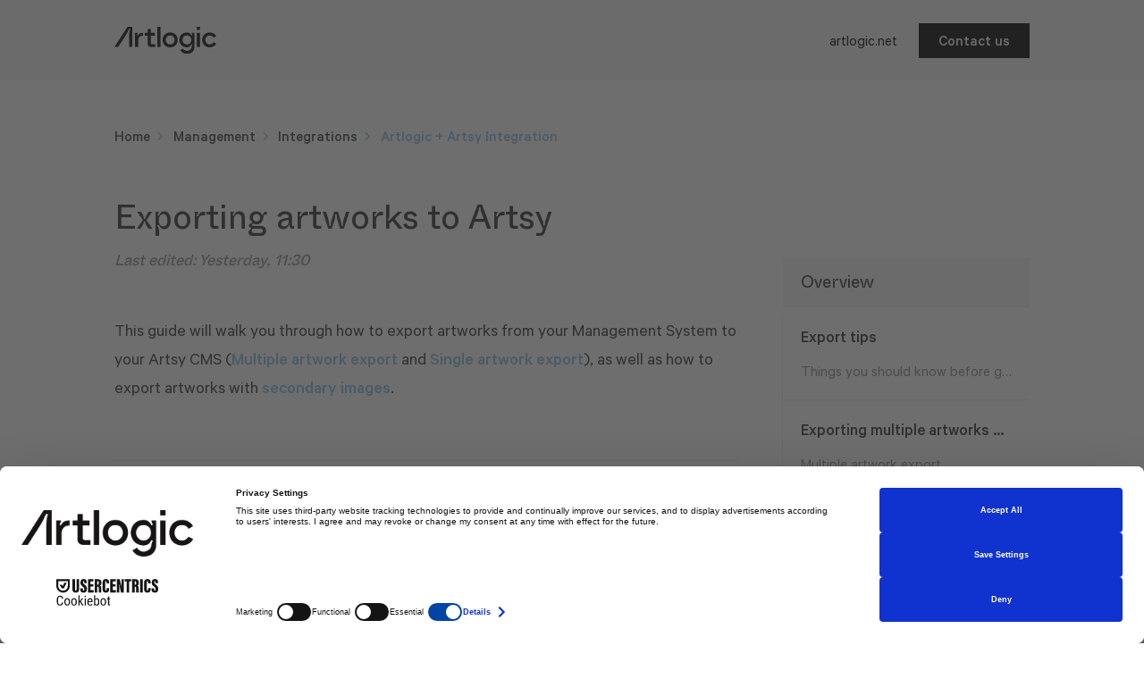

--- FILE ---
content_type: text/html; charset=utf-8
request_url: https://support.artlogic.net/hc/en-gb/articles/360010438819-Exporting-artworks-to-Artsy
body_size: 9011
content:
<!DOCTYPE html>
<html dir="ltr" lang="en-GB">
<head>
  <meta charset="utf-8" />
  <!-- v26686 -->


  <title>Exporting artworks to Artsy &ndash; Artlogic Support</title>

  <meta name="csrf-param" content="authenticity_token">
<meta name="csrf-token" content="">

  <meta name="description" content="This guide will walk you through how to export artworks from your Management System to your Artsy CMS (Multiple artwork export and Single..." /><meta property="og:image" content="https://support.artlogic.net/hc/theming_assets/01JYPDFPR4651Y6KK91CN3EG2M" />
<meta property="og:type" content="website" />
<meta property="og:site_name" content="Artlogic Support" />
<meta property="og:title" content="Exporting artworks to Artsy" />
<meta property="og:description" content="This guide will walk you through how to export artworks from your Management System to your Artsy CMS (Multiple artwork export and Single artwork export), as well as how to export artworks with sec..." />
<meta property="og:url" content="https://support.artlogic.net/hc/en-gb/articles/360010438819-Exporting-artworks-to-Artsy" />
<link rel="canonical" href="https://support.artlogic.net/hc/en-gb/articles/360010438819-Exporting-artworks-to-Artsy">
<link rel="alternate" hreflang="en-gb" href="https://support.artlogic.net/hc/en-gb/articles/360010438819-Exporting-artworks-to-Artsy">
<link rel="alternate" hreflang="x-default" href="https://support.artlogic.net/hc/en-gb/articles/360010438819-Exporting-artworks-to-Artsy">

  <link rel="stylesheet" href="//static.zdassets.com/hc/assets/application-f34d73e002337ab267a13449ad9d7955.css" media="all" id="stylesheet" />
    <!-- Entypo pictograms by Daniel Bruce — www.entypo.com -->
    <link rel="stylesheet" href="//static.zdassets.com/hc/assets/theming_v1_support-e05586b61178dcde2a13a3d323525a18.css" media="all" />
  <link rel="stylesheet" type="text/css" href="/hc/theming_assets/9280565/360000393740/style.css?digest=23523315024156">

  <link rel="icon" type="image/x-icon" href="/hc/theming_assets/01JW9238CDF7N1598HNN3Y3AWN">

    <script src="//static.zdassets.com/hc/assets/jquery-09d07e20ce042ef10e301661ad1f316c.js"></script>
    
    

  <script>
  (function() {
    if (window.location.pathname.startsWith('/hc/en-us')) {
      var newUrl = window.location.href.replace('/hc/en-us', '/hc/en-gb');
      window.location.replace(newUrl);
    }
  })();
</script>
<meta content="width=device-width, initial-scale=1.0" name="viewport" />
<meta property="og:title" content="Artlogic Support">
<meta property="og:description" content="In-depth guides & videos to help you get the most out of your Artlogic products.">
<meta property="og:image" content="/hc/theming_assets/01JVYMKJ8ZZA8PBSFPKFDQ47F5">
<link rel="stylesheet" media="screen" href="/hc/theming_assets/01JVYMKJZ0E2W5G3VJG0TCXDEC">

<script src="https://web.cmp.usercentrics.eu/modules/autoblocker.js"></script> <script id="usercentrics-cmp" src="https://web.cmp.usercentrics.eu/ui/loader.js" data-settings-id="LeJgDsZ9xXC67D" async></script>
<script async data-cookieconsent="statistics" src="https://www.googletagmanager.com/gtag/js?id=G-N36VYTWH21"></script>
<script data-cookieconsent="statistics">
  window.dataLayer = window.dataLayer || [];
  function gtag(){dataLayer.push(arguments);}
  gtag('js', new Date());

  gtag('config', 'G-N36VYTWH21');
</script>
<!-- Make the translated search clear button label available for use in JS -->
<!-- See buildClearSearchButton() in script.js -->
<script type="text/javascript">window.searchClearButtonLabelLocalized = "Clear search";</script>
<script type="text/javascript">
  // Load ES module polyfill only for browsers that don't support ES modules
  if (!(HTMLScriptElement.supports && HTMLScriptElement.supports('importmap'))) {
    document.write('<script async src=""><\/script>');
  }
</script>
<script type="text/javascript" src="/hc/theming_assets/01JVYMKK8B07T21ANATXMXF2XQ"></script>
<script type="text/javascript" src="/hc/theming_assets/01JVYMKK942TMAS71YKMERB1EQ"></script>
<script type="text/javascript" src="/hc/theming_assets/01JVYMKK5EKMENEE36YFAZJXRJ"></script>
<script type="text/javascript" src="/hc/theming_assets/01JVYMKK98HFA5BFNMAZXKC16E"></script>
<script type="importmap">
{
  "imports": {
    "new-request-form": "/hc/theming_assets/01JVYMKKETXMJXKBDJDX70YXZS",
    "flash-notifications": "/hc/theming_assets/01JVYMKJZPZABD6N64GQP7PTVD",
    "new-request-form-translations": "/hc/theming_assets/01JVYMKKFMQN478T3DZ8MB0JN5",
    "shared": "/hc/theming_assets/01JVYMKKYB24RV6BJR2BR196BY",
    "wysiwyg": "/hc/theming_assets/01JVYMKKR794M3TQHBB0P5VKRK"
  }
}
</script>
<script type="text/javascript" data-cookieconsent="ignore" src="/hc/theming_assets/01K5XGTC5YGZ7N634PHCMVPNGB"></script>



  <script type="text/javascript" src="/hc/theming_assets/9280565/360000393740/script.js?digest=23523315024156"></script>
</head>
<body class="">
  
  
  

  <header class="header">
  <div class="header-content">
    <div class="logo">
      <a title="Home" href="/hc/en-gb">
        
        <img src="/hc/theming_assets/01JYPDFNRGDB6K8GPGJ2VT4GEK" alt="Artlogic Support Help Centre home page" width="114">
      </a>
    </div>
    <nav>
      <a href="https://artlogic.net/">artlogic.net</a>
      <a class="action-btn" href="/hc/en-gb/requests/new">Contact us</a>
    </nav>
    
      
  </div>
</header>


  <main role="main">
    <div class="container article-outer-container  xcompact-page">
  <nav class="sub-nav">
    <ol class="breadcrumbs">
  
    <li title="Artlogic Support">
      
        <a href="/hc/en-gb">Artlogic Support</a>
      
    </li>
  
    <li title="Management - Integrations">
      
        <a href="/hc/en-gb/categories/16970334566556-Management-Integrations">Management - Integrations</a>
      
    </li>
  
    <li title="Artlogic + Artsy Integration">
      
        <a href="/hc/en-gb/sections/16970318724764-Artlogic-Artsy-Integration">Artlogic + Artsy Integration</a>
      
    </li>
  
</ol>

    
  </nav>

  <div class="article-container" id="article-container">
    
    
    
    

    <article class="article">
      <header class="article-header">
        <h1 id="overview" title="Exporting artworks to Artsy" class="article-title">
          Exporting artworks to Artsy
<p class="last-edited">Last edited: <time datetime="2025-11-27T11:30:37Z" title="2025-11-27T11:30:37Z" data-datetime="calendar">27 November 2025 11:30</time></p>
          
        </h1>
        
        

        
      </header>

      <section class="article-info">
        <div class="article-content">
          <div class="article-body"><p>This guide will walk you through how to export artworks from your Management System to your Artsy CMS (<a href="https://support.artlogic.net/hc/en-gb/articles/360010438819-Exporting-artworks-to-Artsy#Multiple_artwork_export" target="_blank" rel="noopener noreferrer">Multiple artwork export</a> and <a href="https://support.artlogic.net/hc/en-gb/articles/360010438819-Exporting-artworks-to-Artsy#Single_artwork_export" target="_blank" rel="noopener noreferrer">Single artwork export</a>), as well as how to export artworks with <a href="https://support.artlogic.net/hc/en-gb/articles/360010438819-Exporting-artworks-to-Artsy#Exporting_secondary_images" target="_blank" rel="noopener noreferrer">secondary images</a>.</p><hr><div class="info full_width_style">
<h2 id="h_01JQ6RXRBE8848E2NQR8TN4SSC">Export tips</h2>
<h3 id="h_01JQ6RXRBE6DYRXS70130ACNQN">Things you should know before getting started</h3>
<ul>
<li class="ck-list-marker-bold" data-list-item-id="e0a4a41fc016e5eb1a77851aa8c0e9340">
<strong>You must have already completed the </strong><a href="https://support.artlogic.net/hc/en-gb/articles/360010414419" target="_self"><strong>Artlogic + Artsy Integration setup</strong></a><strong>.</strong>
</li>
<li data-list-item-id="ecfc19ede34ec34f3062a28b3fc335f0b">Artworks that you export to Artsy from the Management System will go through as <strong>unpublished</strong>. You will need to publish the artworks in your Artsy CMS.</li>
<li data-list-item-id="ef1ddddb1294a441375f28ae584028d34">Prices will be exported <strong>excluding tax</strong> unless the works are on the <a href="https://support.artlogic.net/hc/en-gb/articles/360009916099" target="_blank" rel="noopener noreferrer">margin scheme</a>. Artworks on the margin scheme will export through with the selling price.</li>
<li data-list-item-id="e7ae9754f58b74e795db1a81456a3ec7a">The price currency will match up with the currencies on Artsy as long as the currency code is exactly the same across the two platforms.</li>
<li data-list-item-id="e4aabeef66e5b84e27aa42489bb636843">
<strong>Once artworks are exported to your Artsy CMS, they won't be updated if you make further changes to an artwork record in your Management System.</strong> You will need to log in to your Artsy CMS to make further changes.</li>
</ul>
</div><hr><h2 id="h_01JQ6RXRBFA438K0E98S0T0AE9">Exporting multiple artworks or a single artwork</h2><p>Follow the below guides to walk you through exporting artworks in bulk or individually to Artsy.</p><h3 id="h_01JQ6RXRBF1WC6MW9JP2X1VWS1">Multiple artwork export</h3><div class="info full_width_style">
<strong>Remember:</strong> If your artwork has secondary images, first go to the individual artwork record's <strong>Images</strong> tab and tick I<strong>nclude all images when publishing Private Views, exporting to Artsy and creating reports</strong>. </div><ol>
<li data-list-item-id="e633c8aeeb14385aceb0dff2bf0374282">To export artworks in bulk to the Artsy CMS, go to your Artworks page, <a href="https://support.artlogic.net/hc/en-gb/articles/360009947239" target="_blank" rel="noopener noreferrer">flag and find</a> all the artworks you want to export.</li>
<li data-list-item-id="e30f28f42255bd806ea70bb8db0a3b06a">Click <strong>Export to Artsy</strong> at the bottom.</li>
<li data-list-item-id="e9ee814c2d07260db0e9be1026389b973">The Management System will be able to detect if any of the artists for the artworks have not been connected. If so, at the top of the export screen, it will ask you to <strong>connect artists</strong> first.<ul>
<li data-list-item-id="eaa10362bc553df45e183f5156356a1ad">Add the artists to Artsy or follow the steps to connect.</li>
<li data-list-item-id="e6701b3ea2086e73b05233e00b1a7e9d5">The system will also be able to detect if some of the artworks you are trying to export have already been exported to Artsy. Those artworks will be <strong>automatically omitted</strong> from the export screen.</li>
</ul>
</li>
<li data-list-item-id="e7d093a78843cac1f7fb263cdafc7fe20">After you have completed connecting the artists, click <strong>cancel </strong>to come back to the artwork export screen.</li>
<li data-list-item-id="e8d2ff9eeee72e4a60808524dc900e45d">You will be able to <strong>review and edit</strong> all the artwork information you are about to export to Artsy.<ul>
<li data-list-item-id="ef7f181d0d194dac8a08169f6a8da7d9e">Clicking <strong>show all fields</strong> will reveal all the additional fields that are being exported to Artsy.</li>
<li data-list-item-id="eb4063a3e269b368e22dcbea4ad60d40b">Editing the artworks here will not affect the Artlogic artwork record itself. </li>
</ul>
</li>
<li data-list-item-id="e25050731fd2da68605a415978f7d1ccd">After reviewing the data, click <strong>export these XX records (Page X of X)</strong>. The Management System will let you know if the export has been successful.</li>
</ol><p><img src="/hc/article_attachments/360008597299" alt="Artsy.gif"></p><h3 id="h_01JQ6RXRBFKBK6SBGGVY45ENVK">Single artwork export</h3><div class="info full_width_style">
<strong>Remember:</strong> If any of your artworks have secondary images, first go to the records' <strong>Images</strong> tab and tick <strong>Include all images when publishing Private Views, exporting to Artsy and creating reports</strong>. You can also use the <strong>Update multiple</strong> tool to batch update artwork records so that all secondary images will be exported to your Artsy account. </div><p>To export one artwork to Artsy, click the artwork record's <strong>pencil edit</strong> icon and go to the <strong>Artsy</strong> tab. Your <strong>Artsy</strong> tab may be hidden in the <strong>More </strong>button to the right.</p><ol>
<li data-list-item-id="e1bb226bbb1082f1a92bf2f0097156e31">Click <strong>add this artwork to Artsy</strong>.<ul>
<li data-list-item-id="e37ddd43a122bde12ec65d2f886e9e152">If this artwork belongs to an artist that you haven’t added to Artsy, the Management System will ask you to ‘<strong>add the associated artist to Artsy</strong>’.<br><br><img src="/hc/article_attachments/360007949379" alt="Screenshot_2020-01-14_at_15.19.28.png" width="474" height="134">
</li>
<li data-list-item-id="e29c10cab317b15f490fa659c02963bb1">Artsy will search for associated artists on their platform based on the artist's name. Select the correct one and then click on ‘<strong>connect</strong>’. If you cannot find the correct artist on Artsy, you can <strong>create a new one</strong> Once you have connected or added the artist to Artsy, click <strong>add this artwork to Artsy.</strong>
</li>
</ul>
</li>
<li data-list-item-id="e02d8819c63520716171c2eda1b073f41">The Management System will pull through all the relevant fields for your Artsy CMS. <strong>Review and edit</strong> the fields to make sure all the information is correct <strong>before exporting</strong>. Editing the artworks here <strong>will not</strong> affect your Artlogic Management System artwork record.</li>
<li data-list-item-id="e05bf445cb09a929ae61033f5879bbea9">Scroll down to <strong>Create on Artsy and connect</strong>.</li>
<li data-list-item-id="eef5776cd5df6de38a66bc69b544475f3">When the artwork has been exported successfully, you will see the basic artwork details showing within the <strong>Artsy</strong> tab. </li>
<li data-list-item-id="eb8020691015c5aa737b5f13becca1077">Remember, artworks exported to Artsy will go through as <strong>unpublished</strong>. You must then publish them in your Artsy CMS.</li>
</ol><p><img src="/hc/article_attachments/360007949960" alt="connecting_individual_artist_new.gif"></p><hr><h2 id="h_01JQ6RXRBFXXS6N8HZ7FE0Q64E">How to create an edition set </h2><p>When exporting an Edition Data Record to Artsy, you have the option to create an edition set. This will automatically fill out the edition set details on the Artsy CMS using the information from the edition records linked to the Edition Data Record. </p><p>The option will appear like so when exporting an individual artwork:</p><p><img src="/hc/article_attachments/360016820040" alt="Screenshot_2020-09-23_at_20.33.54.png" width="352" height="340"></p><p>Alternatively, you can select <strong>Create edition set on Artsy </strong>when exporting multiple artworks: </p><p><img src="/hc/article_attachments/360016820060" alt="Screenshot_2020-09-23_at_20.35.11.png" width="355" height="439"></p><hr><h2 id="h_01JQ6RXRBFWBKE2XGZMMPD36HX">Exporting secondary images</h2><p>Before exporting artworks with secondary images to Artsy, please make sure that you first enable the preference ‘<strong>include all images when publishing Private Views, exporting to Artsy and creating reports</strong>’ under the artwork record's <strong>image</strong> tab.</p><p>When exporting an <strong>individual</strong> artwork to Artsy, select your secondary images at the bottom of the export edit screen by ticking the box <strong>Upload to Artsy</strong>.</p><p>When exporting <strong>multiple</strong> artworks to Artsy, the records with secondary images and with this option ticked will automatically be exported with their secondary images.</p><p><img src="/hc/article_attachments/360007950560" alt="secondary_images_artsy.gif"></p><hr><h2 id="h_01JQ6RXRBFCXA6B8FZMN3QXPA8">Find artworks exported to Artsy</h2><p id="h_01JQ6RXRBFVXXC7N9019MZSTC3">To find artworks exported to Artsy, navigate to <strong>Artworks &gt; Views &gt; Shared to Artsy.</strong></p><p>Whether you have exported a single artwork or multiple artworks, you should find all artworks exported by going to <strong>Artworks &gt; Views &gt; Shared to Artsy</strong>.</p><p><img src="/hc/article_attachments/360008681459" alt="Screenshot_2020-02-04_at_13.13.13.png"></p><hr><h2 id="h_01JQ6RXRBFBQ8Q8EB1NYQFCP01">Related Articles</h2><ul>
<li data-list-item-id="e5e664f65d79c2c6e762a2f4a716f7a33"> <a href="https://support.artlogic.net/hc/en-gb/articles/360010414419-Setting-up-your-Artlogic-Artsy-Integration" target="_blank" rel="noopener noreferrer">Setting up your Artsy Integration</a>
</li>
<li data-list-item-id="e3e2b5e17ac56d36f99a56bfc1252db1c"><a href="https://support.artlogic.net/hc/en-gb/articles/360010385200-Artlogic-Artsy-integration-FAQs">Artlogic + Artsy integration FAQs</a></li>
<li data-list-item-id="eed38708d23869b2c9e81ef209d731004"><a href="https://support.artlogic.net/hc/en-gb/articles/16102275814428-How-to-troubleshoot-the-Artsy-integration">How to troubleshoot Artsy integration</a></li>
</ul></div>

          <div class="article-attachments">
            <ul class="attachments">
              
            </ul>
          </div>
        </div>
      </section>

      <footer>
        <div class="article-footer">
          
          
        </div>
        

                <div class="article-return-to-top">
          <a href="#article-container">Return to top<span class="icon-arrow-up"></span></a>
        </div>
      </footer>

      <section class="article-relatives">
        
        
      </section>
      
    </article>
    <aside class="article-sidebar">
      <h2><a href="#overview" data-toc-link="overview">Overview</a></h2>
      <ul></ul>
    </aside>
  </div>

  
    <section class="content-tags">
      <p>Related to</p>
      <ul class="content-tag-list">
        
          <li class="content-tag-item" data-content-tag-id="01JQ72G7Z5AT89C3D2569F0P3C">
            <a title="Search results" href="/hc/en-gb/search?content_tags=01JQ72G7Z5AT89C3D2569F0P3C&amp;utf8=%E2%9C%93">
              artsy integration
            </a>
          </li>
        
      </ul>
    </section>
  
  
  
    <div class="article-votes">
      <span class="article-votes-question">Was this article helpful?</span>
      <div class="article-votes-controls" role='radiogroup'>
        <a class="button article-vote article-vote-up" data-auth-action="signin" aria-selected="false" role="radio" rel="nofollow" title="Yes" href="/hc/en-gb/signin?return_to=https%3A%2F%2Fsupport.artlogic.net%2Fhc%2Fen-gb%2Farticles%2F360010438819-Exporting-artworks-to-Artsy"></a>
        <a class="button article-vote article-vote-down" data-auth-action="signin" aria-selected="false" role="radio" rel="nofollow" title="No" href="/hc/en-gb/signin?return_to=https%3A%2F%2Fsupport.artlogic.net%2Fhc%2Fen-gb%2Farticles%2F360010438819-Exporting-artworks-to-Artsy"></a>
      </div>
      <small class="article-votes-count">
        <span class="article-vote-label">0 out of 0 found this helpful</span>
      </small>
    </div>
  
  
  
  
  
    
    <div class="article-articles-in-section">
        <div class="inner">
          <div class="link-group">
            <h2 id="promoted-articles-title">Recent articles</h2>
            <ul class="links">
              
                
                  <li>
                    <a href="/hc/en-gb/articles/15418790228892-Unlock-your-Artlogic-potential-with-expert-training">Unlock your Artlogic potential with expert training</a>
                  </li>
                
              
                
                  <li>
                    <a href="/hc/en-gb/articles/9189653491100-Merger-with-exhibit-E-galleryManager-and-ArtBase">Merger with exhibit-E, galleryManager and ArtBase</a>
                  </li>
                
              
                
                  <li>
                    <a href="/hc/en-gb/articles/15435821146012-Getting-Started-with-your-Artlogic-Management-System">Getting Started with your Artlogic Management System</a>
                  </li>
                
              
                
                  <li>
                    <a href="/hc/en-gb/articles/12732458519836-Enabling-hidden-fields-using-Core-Preferences">Enabling hidden fields using Core Preferences</a>
                  </li>
                
              
                
                  <li>
                    <a href="/hc/en-gb/articles/7495842551196-Artlogic-Management-System-Two-Factor-Authentication-2FA">Artlogic Management System Two-Factor Authentication (2FA)</a>
                  </li>
                
              
                
                  <li>
                    <a href="/hc/en-gb/articles/360009933439-Passwords-Security-Tips">Passwords &amp; Security Tips</a>
                  </li>
                
              
                
                  <li>
                    <a href="/hc/en-gb/articles/15406651760028-How-to-Create-Artist-Payables-Documents-from-Advanced-Reports">How to Create Artist Payables Documents from Advanced Reports</a>
                  </li>
                
              
                
                  <li>
                    <a href="/hc/en-gb/articles/360009933119-Create-an-email-for-a-mailing-campaign">Create an email for a mailing campaign</a>
                  </li>
                
              
                
                  <li>
                    <a href="/hc/en-gb/articles/360009929080-How-to-create-a-Viewing-Room">How to create a Viewing Room</a>
                  </li>
                
              
                
                  <li>
                    <a href="/hc/en-gb/articles/360010011000-View-on-a-Wall-Overview">View on a Wall: Overview</a>
                  </li>
                
              
                
                  <li>
                    <a href="/hc/en-gb/articles/16269347601820-How-to-prepare-your-systems-ahead-of-an-art-fair">How to prepare your systems ahead of an art fair</a>
                  </li>
                
              
            </ul>
          </div>
          <div class="link-group">
            <h2 id="section-articles-title">Related articles</h2>
            <ul class="links">
              
                
                  <li>
                    <a href="/hc/en-gb/articles/360010414419-Setting-up-your-Artlogic-Artsy-Integration">Setting up your Artlogic + Artsy Integration</a>
                  </li>
                
              
                
              
                
                  <li>
                    <a href="/hc/en-gb/articles/360011793199-Disable-your-Artlogic-Artsy-Integration">Disable your Artlogic + Artsy Integration</a>
                  </li>
                
              
                
                  <li>
                    <a href="/hc/en-gb/articles/360010385200-Artlogic-Artsy-integration-FAQs">Artlogic + Artsy integration FAQs</a>
                  </li>
                
              
                
                  <li>
                    <a href="/hc/en-gb/articles/360012418880-Reconnecting-your-Artsy-account">Reconnecting your Artsy account</a>
                  </li>
                
              
                
                  <li>
                    <a href="/hc/en-gb/articles/16102275814428-How-to-troubleshoot-the-Artsy-integration">How to troubleshoot the Artsy integration</a>
                  </li>
                
              
                
                  <li>
                    <a href="/hc/en-gb/articles/360021499299-Artlogic-Artsy-Integration-automatic-synchronisation-feature">Artlogic + Artsy Integration: automatic synchronisation feature</a>
                  </li>
                
              
            </ul>
          </div>
        </div>
    </div>
  
  
  
  </div>
</div>

  </main>

  <footer class="footer">
  <div class="footer-inner">

    <div class="cookie-container" style="margin-bottom: 12px; display: none;">
      <script id="CookieDeclaration" src="https://consent.cookiebot.com/da60ac63-4716-45b7-a3a2-2e573e5b67d3/cd.js" type="text/javascript"async></script>
    </div>

    <div class="contact-us-block">
      <h3>Can’t find what you are looking for?</h3>
      <div class="contact-us-subtitle">Speak to us today.</div>
      <a class="action-btn mt20" href="/hc/en-gb/requests/new">Contact us</a>
    </div>

    <div class="footer-links">
      <div class="footer-links-group">
        <h1>Support</h1>
        <a href="/hc/en-gb">Home</a>
        <a href="/hc/en-gb?product=management">Management</a>
        <a href="/hc/en-gb/categories/16970725922588">Marketing</a>
        <a href="/hc/en-gb/categories/16970383920668">Sales</a>
        <a href="/hc/en-gb?product=websites">Websites</a>
        <a href="/hc/en-gb/categories/360002125140">Mobile Apps</a>
        <a href="/hc/en-gb/categories/17012138294428">Account & Set up</a>
        <a href="/hc/en-gb/categories/17025725341980">Artlogic updates</a>
      </div>
    </div>

    <div class="footer-language-selector">
      
        <div class="dropdown language-selector">
          <button class="dropdown-toggle" aria-haspopup="true">
            English (GB)
          </button>
          <span class="dropdown-menu dropdown-menu-end" role="menu">
            
              <a href="/hc/change_language/en-us?return_to=%2Fhc%2Fen-us" dir="ltr" rel="nofollow" role="menuitem">
                English (US)
              </a>
            
          </span>
        </div>
      
    </div>
  </div>
</footer>



  <!-- / -->

  
  <script src="//static.zdassets.com/hc/assets/en-gb.cfe20b3ebb9035dac6fb.js"></script>
  <script src="https://artlogic.zendesk.com/auth/v2/host/without_iframe.js" data-brand-id="360000393740" data-return-to="https://support.artlogic.net/hc/en-gb/articles/360010438819-Exporting-artworks-to-Artsy" data-theme="hc" data-locale="en-gb" data-auth-origin="360000393740,true,true"></script>

  <script type="text/javascript">
  /*

    Greetings sourcecode lurker!

    This is for internal Zendesk and legacy usage,
    we don't support or guarantee any of these values
    so please don't build stuff on top of them.

  */

  HelpCenter = {};
  HelpCenter.account = {"subdomain":"artlogic","environment":"production","name":"Artlogic Media"};
  HelpCenter.user = {"identifier":"da39a3ee5e6b4b0d3255bfef95601890afd80709","email":null,"name":"","role":"anonymous","avatar_url":"https://assets.zendesk.com/hc/assets/default_avatar.png","is_admin":false,"organizations":[],"groups":[]};
  HelpCenter.internal = {"asset_url":"//static.zdassets.com/hc/assets/","web_widget_asset_composer_url":"https://static.zdassets.com/ekr/snippet.js","current_session":{"locale":"en-gb","csrf_token":null,"shared_csrf_token":null},"usage_tracking":{"event":"article_viewed","data":"[base64]--37ca213a2aecbe6694ef4519bfcc307b983c3731","url":"https://support.artlogic.net/hc/activity"},"current_record_id":"360010438819","current_record_url":"/hc/en-gb/articles/360010438819-Exporting-artworks-to-Artsy","current_record_title":"Exporting artworks to Artsy","current_text_direction":"ltr","current_brand_id":360000393740,"current_brand_name":"Artlogic Media","current_brand_url":"https://artlogic.zendesk.com","current_brand_active":true,"current_path":"/hc/en-gb/articles/360010438819-Exporting-artworks-to-Artsy","show_autocomplete_breadcrumbs":true,"user_info_changing_enabled":false,"has_user_profiles_enabled":false,"has_end_user_attachments":true,"user_aliases_enabled":false,"has_anonymous_kb_voting":false,"has_multi_language_help_center":true,"show_at_mentions":false,"embeddables_config":{"embeddables_web_widget":false,"embeddables_help_center_auth_enabled":false,"embeddables_connect_ipms":false},"answer_bot_subdomain":"static","gather_plan_state":"subscribed","has_article_verification":true,"has_gather":true,"has_ckeditor":false,"has_community_enabled":false,"has_community_badges":true,"has_community_post_content_tagging":false,"has_gather_content_tags":true,"has_guide_content_tags":true,"has_user_segments":true,"has_answer_bot_web_form_enabled":true,"has_garden_modals":false,"theming_cookie_key":"hc-da39a3ee5e6b4b0d3255bfef95601890afd80709-2-preview","is_preview":false,"has_search_settings_in_plan":true,"theming_api_version":1,"theming_settings":{"brand_color":"#87BFE6","brand_text_color":"#FFFFFF","text_color":"#111111","link_color":"#87BFE6","background_color":"#FFFFFF","heading_font":"-apple-system, BlinkMacSystemFont, 'Segoe UI', Helvetica, Arial, sans-serif","text_font":"-apple-system, BlinkMacSystemFont, 'Segoe UI', Helvetica, Arial, sans-serif","logo":"/hc/theming_assets/01JYPDFPR4651Y6KK91CN3EG2M","favicon":"/hc/theming_assets/01JW9238CDF7N1598HNN3Y3AWN","homepage_background_image":"/hc/theming_assets/01JYPDFQGFYPPN41Z9MKRD68ED","community_background_image":"/hc/theming_assets/01JYPDFR1F3AQBEQG95VRH257J","community_image":"/hc/theming_assets/01JYPDFRCQFDV06M7DJPJ8VTA6","instant_search":true,"scoped_kb_search":true,"scoped_community_search":true,"show_recent_activity":true,"show_articles_in_section":true,"show_article_author":false,"show_article_comments":false,"show_follow_article":false,"show_recently_viewed_articles":false,"show_related_articles":false,"show_article_sharing":false,"show_follow_section":true,"show_follow_post":false,"show_post_sharing":true,"show_follow_topic":true},"has_pci_credit_card_custom_field":true,"help_center_restricted":false,"is_assuming_someone_else":false,"flash_messages":[],"user_photo_editing_enabled":true,"user_preferred_locale":"en-gb","base_locale":"en-gb","login_url":"https://artlogic.zendesk.com/access?brand_id=360000393740\u0026locale=en-gb\u0026return_to=https%3A%2F%2Fsupport.artlogic.net%2Fhc%2F","has_alternate_templates":true,"has_custom_statuses_enabled":true,"has_hc_generative_answers_setting_enabled":true,"has_generative_search_with_zgpt_enabled":false,"has_suggested_initial_questions_enabled":false,"has_guide_service_catalog":true,"has_service_catalog_search_poc":false,"has_service_catalog_itam":false,"has_csat_reverse_2_scale_in_mobile":false,"has_knowledge_navigation":false,"version":"v26686","dev_mode":false};
</script>

  <script src="//static.zdassets.com/hc/assets/moment-4ef0d82f9fc65c8a28f659aa3430955f.js"></script>
  <script src="//static.zdassets.com/hc/assets/hc_enduser-64f0875380b9cb5fc9204db7eff42dae.js"></script>
  
  
</body>
</html>

--- FILE ---
content_type: text/css
request_url: https://static.zdassets.com/hc/assets/theming_v1_support-e05586b61178dcde2a13a3d323525a18.css
body_size: 2068
content:
/*! normalize.css v3.0.3 | MIT License | github.com/necolas/normalize.css */html{font-family:sans-serif;-ms-text-size-adjust:100%;-webkit-text-size-adjust:100%}body{margin:0}article,aside,details,figcaption,figure,footer,header,hgroup,main,menu,nav,section,summary{display:block}audio,canvas,progress,video{display:inline-block;vertical-align:baseline}audio:not([controls]){display:none;height:0}[hidden],template{display:none}a{background-color:transparent}a:active,a:hover{outline:0}abbr[title]{border-bottom:1px dotted}b,strong{font-weight:bold}dfn{font-style:italic}h1{font-size:2em;margin:.67em 0}mark{background:#ff0;color:#000}small{font-size:80%}sub,sup{font-size:75%;line-height:0;position:relative;vertical-align:baseline}sup{top:-0.5em}sub{bottom:-0.25em}img{border:0}svg:not(:root){overflow:hidden}figure{margin:1em 40px}hr{box-sizing:content-box;height:0}pre{overflow:auto}code,kbd,pre,samp{font-family:monospace,monospace;font-size:1em}button,input,optgroup,select,textarea{color:inherit;font:inherit;margin:0}button{overflow:visible}button,select{text-transform:none}button,html input[type=button],input[type=reset],input[type=submit]{-webkit-appearance:button;cursor:pointer}button[disabled],html input[disabled]{cursor:default}button::-moz-focus-inner,input::-moz-focus-inner{border:0;padding:0}input{line-height:normal}input[type=checkbox],input[type=radio]{box-sizing:border-box;padding:0}input[type=number]::-webkit-inner-spin-button,input[type=number]::-webkit-outer-spin-button{height:auto}input[type=search]{-webkit-appearance:textfield;box-sizing:content-box}input[type=search]::-webkit-search-cancel-button,input[type=search]::-webkit-search-decoration{-webkit-appearance:none}fieldset{border:1px solid silver;margin:0 2px;padding:.35em .625em .75em}legend{border:0;padding:0}textarea{overflow:auto}optgroup{font-weight:bold}table{border-collapse:collapse;border-spacing:0}td,th{padding:0}@font-face{font-family:"entypo";src:url(entypo-972e8f88afd64f682629c4809e30cbb3..eot);src:url(entypo-972e8f88afd64f682629c4809e30cbb3..eot?#iefix) format("embedded-opentype"),url(entypo-cd0cc640c9711149dc484d7c26584704..woff) format("woff"),url(entypo-719392a4d7e45cc2f828da84d2c43747..ttf) format("truetype"),url(entypo-7d43a0426efc4765aa933c6fc586ee58..svg#entypo) format("svg");font-weight:normal;font-style:normal}@media screen and (-webkit-min-device-pixel-ratio: 0){@font-face{font-family:"entypo";src:url(entypo-7d43a0426efc4765aa933c6fc586ee58..svg#entypo) format("svg")}}@font-face{font-family:"copenhagen-icons";src:url(copenhagen-icons-268fb7c014de8a06d7d40310b5000daa..woff) format("woff");font-weight:normal;font-style:normal}.notification{border:1px solid;display:table;font-family:sans-serif;font-size:12px;padding:13px 15px;transition:height .2s;width:100%;color:#555}.notification a{color:#158ec2}.notification-inner{margin:0 auto;padding:0 20px;max-width:980px}.notification-icon,.notification-text,.notification-dismiss{display:table-cell;vertical-align:middle}.notification-text{padding:0 15px;width:100%}.notification+.notification{margin-bottom:-1px;position:relative;top:-1px}.notification-error{background:#ffeded;border-color:#f7cbcb}.notification-error .notification-icon::before{background-image:url("data:image/svg+xml,%3Csvg xmlns=%27http://www.w3.org/2000/svg%27 width=%2712%27 height=%2712%27 focusable=%27false%27 viewBox=%270 0 12 12%27%3E%3Cg fill=%27none%27 stroke=%27%23555555%27%3E%3Ccircle cx=%275.5%27 cy=%276.5%27 r=%275%27/%3E%3Cpath stroke-linecap=%27round%27 d=%27M5.5 3.5v3%27/%3E%3C/g%3E%3Ccircle cx=%275.5%27 cy=%279%27 r=%271%27 fill=%27%23555555%27/%3E%3C/svg%3E")}.notification-notice{background:#dbf3ff;border-color:#b5e0f5}.notification-notice .notification-icon::before{background-image:url("data:image/svg+xml,%3Csvg xmlns=%27http://www.w3.org/2000/svg%27 width=%2712%27 height=%2712%27 focusable=%27false%27 viewBox=%270 0 12 12%27%3E%3Cg fill=%27none%27 stroke=%27%23555555%27%3E%3Cpath stroke-linecap=%27round%27 stroke-linejoin=%27round%27 d=%27M3.5 6l2 2L9 4.5%27/%3E%3Ccircle cx=%276%27 cy=%276%27 r=%275.5%27/%3E%3C/g%3E%3C/svg%3E")}.notification-alert,.notification-lock{color:#ad5e18;background:#fff8ed;border-color:#fcdba9}.notification-alert .notification-icon::before{background-image:url("data:image/svg+xml,%3Csvg xmlns=%27http://www.w3.org/2000/svg%27 width=%2712%27 height=%2712%27 focusable=%27false%27 viewBox=%270 0 12 12%27%3E%3Cpath fill=%27none%27 stroke=%27%23ad5e18%27 stroke-linecap=%27round%27 d=%27M5.06 1.27l-4.5 8.5c-.18.33.06.73.44.73h9c.38 0 .62-.4.44-.73l-4.5-8.5a.494.494 0 00-.88 0zM5.5 4v2%27/%3E%3Ccircle cx=%275.5%27 cy=%278%27 r=%27.8%27 fill=%27%23ad5e18%27/%3E%3C/svg%3E")}.notification-lock .notification-icon::before{background-image:url("data:image/svg+xml,%3Csvg xmlns=%27http://www.w3.org/2000/svg%27 width=%2712%27 height=%2712%27 focusable=%27false%27 viewBox=%270 0 12 12%27%3E%3Cpath fill=%27none%27 stroke=%27%23ad5e18%27 d=%27M3.5 5.5V3a2.5 2.5 0 015 0v2.5%27/%3E%3Crect width=%2710%27 height=%277%27 x=%271%27 y=%275%27 fill=%27%23ad5e18%27 rx=%271%27 ry=%271%27/%3E%3C/svg%3E")}.notification-icon::before{background-size:cover;content:"";display:inline-block;height:14px;width:14px;vertical-align:middle}.notification-dismiss,a.notification-dismiss{color:#555;cursor:pointer;opacity:.6;transition:opacity 100ms ease;text-decoration:none !important}.notification-dismiss:hover{opacity:1}.notification-inline{border-radius:4px;line-height:14px;margin-top:5px;padding:5px;position:relative;text-align:left;vertical-align:middle}[dir=rtl] .notification-inline{text-align:right}.notification-inline[aria-hidden=true]{display:none}.notification-inline.notification-error::before{border-radius:50%;border:1px solid #e35b66;color:#e35b66;content:"!";display:inline-block;font-family:sans-serif;font-size:8px;font-weight:normal;height:12px;line-height:12px;margin:-2px 5px 0 0;text-align:center;vertical-align:middle;width:12px}[dir=rtl] .notification-inline.notification-error::before{margin:0 0 0 5px}.notification-inline.notification-error{background-color:#fff0f1;border:1px solid #e35b66;color:#cc3340}.notification-inline.notification-large{padding:13px 15px;margin-bottom:25px}.notification-left-aligned{text-align:left;padding-left:0}html[dir=rtl] .notification-left-aligned{text-align:right;padding-left:auto;padding-right:0}.dropdown{position:relative;display:inline-block}.dropdown-toggle{display:inline-block;vertical-align:middle}.dropdown-toggle:hover{text-decoration:none}.dropdown-toggle>*{display:inline-block}.dropdown-menu{background:#fff;border:1px solid #d8d8d8;border-radius:3px;box-shadow:0 1px 5px rgba(0,0,0,.1);display:none;font-size:14px;font-style:normal;font-weight:normal;left:0;margin-top:1px;min-width:170px;padding:10px 0;position:absolute;text-align:left;z-index:1000}[dir=rtl] .dropdown-menu{text-align:right}.dropdown-menu[aria-expanded=true]{display:block}.dropdown-menu [role=separator]{border-bottom:1px solid #d8d8d8;color:#969696;display:block;font-weight:normal;font-size:11px;padding:5px 0;margin:5px 20px 10px 20px}[dir="ltr"] .dropdown-menu [role=menuitem]{text-align:left}[dir="rtl"] .dropdown-menu [role=menuitem]{text-align:right}.dropdown-menu [role=menuitem]{color:#333;cursor:pointer;display:block;padding:7px 40px 7px 20px;white-space:nowrap;background-color:transparent;border:0;-webkit-appearance:none;line-height:inherit;width:100%}[dir=rtl] .dropdown-menu [role=menuitem]{padding:7px 20px 7px 40px}.dropdown-menu [role=menuitem]:hover,.dropdown-menu [role=menuitem]:focus{background:#f3f3f3;text-decoration:none;color:#333}.dropdown-menu [role=menuitem][aria-selected=true]{background:#f3f3f3;cursor:default}.dropdown-menu [role=menuitem][aria-selected=true]::after{content:"✓";margin-left:10px;font-family:"entypo"}[dir=rtl] .dropdown-menu [role=menuitem][aria-selected=true]::after{margin-left:0;margin-right:10px;float:left}.dropdown-menu [role=menuitem][hidden],.dropdown-menu [role=menuitem][aria-hidden=true]{display:none !important}.dropdown-menu-caret{margin-top:10px}.dropdown-menu-caret::before,.dropdown-menu-caret::after{content:"";display:inline-block;position:absolute}.dropdown-menu-caret::before{top:-7px;left:9px;border-right:7px solid transparent;border-bottom:7px solid #d8d8d8;border-left:7px solid transparent}.dropdown-menu-caret::after{top:-6px;left:10px;border-right:6px solid transparent;border-bottom:6px solid #fff;border-left:6px solid transparent}.dropdown-menu-end{left:auto;right:0}.dropdown-menu-end.dropdown-menu-caret::before{left:auto;right:9px}.dropdown-menu-end.dropdown-menu-caret::after{left:auto;right:10px}.dropdown-menu-top{bottom:100%;margin-bottom:1px}[dir=rtl] .dropdown-menu{left:auto;right:0;text-align:right}[dir=rtl] .dropdown-menu-end{left:0;right:auto}[dir=rtl] .dropdown-menu-end.dropdown-menu-caret::before{left:9px;right:auto}[dir=rtl] .dropdown-menu-end.dropdown-menu-caret::after{left:10px;right:auto}[dir=rtl] .dropdown-menu-caret::before{left:auto;right:9px}[dir=rtl] .dropdown-menu-caret::after{left:auto;right:10px}.dropdown-toggle-icon{vertical-align:middle}.dropdown-toggle{cursor:pointer}.dropdown-toggle::after{color:#888;content:"  ";display:inline-block;font-family:"entypo";vertical-align:middle}.upload-link::before{color:#888;content:"📎";font-family:"entypo";margin-right:5px}.upload-remove::before{content:"×";font-family:"entypo"}


--- FILE ---
content_type: text/css; charset=utf-8
request_url: https://support.artlogic.net/hc/theming_assets/9280565/360000393740/style.css?digest=23523315024156
body_size: 21622
content:
@charset "UTF-8";
/***** Fonts *****/
@font-face {
  font-family: "Calibre";
  src: url(/hc/theming_assets/01JVYMKHMCC46A28KFX2H1JPV3);
  src: url(/hc/theming_assets/01JVYMKGXANAEH7SGXYADBB9J3) format("woff2"), url(/hc/theming_assets/01JVYMKKBA9CPB8VB04B9TF46R) format("woff"), url(/hc/theming_assets/01JVYMKKNMBG209N9T7WER5BG0) format("truetype");
  font-weight: 300;
  font-style: normal;
}
@font-face {
  font-family: "Calibre";
  src: url(/hc/theming_assets/01JVYMKJ952WABREDNPX7BN60B);
  src: url(/hc/theming_assets/01JVYMKJNK7J74WMTKFJ551HDA) format("woff2"), url(/hc/theming_assets/01JVYMKKYENKWW33DBNSA9ZCJX) format("woff"), url(/hc/theming_assets/01JVYMKKMSCJXHD8W1JXMB3CWH) format("truetype");
  font-weight: normal;
  font-style: normal;
}
@font-face {
  font-family: "Calibre";
  src: url(/hc/theming_assets/01JVYMKJ0BNP2Q783BDV011H92);
  src: url(/hc/theming_assets/01JVYMKH9XRMZRWAHF1R3Z4ZD2) format("woff2"), url(/hc/theming_assets/01JVYMKKVC39Q19J8T6QVXDRY6) format("woff"), url(/hc/theming_assets/01JVYMKKRA5T73Q5T00YGD6X83) format("truetype");
  font-weight: 500;
  font-style: normal;
}
@font-face {
  font-family: "Calibre";
  src: url(/hc/theming_assets/01JVYMKJ0BNP2Q783BDV011H92);
  src: url(/hc/theming_assets/01JVYMKH9XRMZRWAHF1R3Z4ZD2) format("woff2"), url(/hc/theming_assets/01JVYMKKVC39Q19J8T6QVXDRY6) format("woff"), url(/hc/theming_assets/01JVYMKKRA5T73Q5T00YGD6X83) format("truetype");
  font-weight: bold;
  font-style: normal;
}
@font-face {
  font-family: "Calibre";
  src: url(/hc/theming_assets/01JVYMKH3XP7FT6S4YW467YC0D);
  src: url(/hc/theming_assets/01JVYMKHDH0CXTTEB27FJ731GG) format("woff2"), url(/hc/theming_assets/01JVYMKM2MKZJTWYJ77CESPAJ7) format("woff"), url(/hc/theming_assets/01JVYMKM4NHM4FX0X4P97JA36V) format("truetype");
  font-weight: 200;
  font-style: italic;
}
@font-face {
  font-family: "Calibre";
  src: url(/hc/theming_assets/01JVYMKJZACWWYWXX21VGN5D7W);
  src: url(/hc/theming_assets/01JVYMKJKGYKZ4MVSHJ5TGCK5W) format("woff2"), url(/hc/theming_assets/01JVYMKM1YRHX1EV2KHSDYW5FQ) format("woff"), url(/hc/theming_assets/01JVYMKKB76DJQSNQ05Y494SCK) format("truetype");
  font-weight: normal;
  font-style: italic;
}
@font-face {
  font-family: "Calibre";
  src: url(/hc/theming_assets/01JVYMKJ6CVJP1C0KV3ZF54HEM);
  src: url(/hc/theming_assets/01JVYMKHXRVEP3Q1K0SYW34ANE) format("woff2"), url(/hc/theming_assets/01JVYMKM5ZVK0XCJHNHM5ZQNCW) format("woff"), url(/hc/theming_assets/01JVYMKKMQAAYEAPNE84WZ8ECN) format("truetype");
  font-weight: 500;
  font-style: italic;
}
@font-face {
  font-family: "Calibre";
  src: url(/hc/theming_assets/01JVYMKJ6CVJP1C0KV3ZF54HEM);
  src: url(/hc/theming_assets/01JVYMKHXRVEP3Q1K0SYW34ANE) format("woff2"), url(/hc/theming_assets/01JVYMKM5ZVK0XCJHNHM5ZQNCW) format("woff"), url(/hc/theming_assets/01JVYMKKMQAAYEAPNE84WZ8ECN) format("truetype");
  font-weight: bold;
  font-style: italic;
}
@font-face {
  font-family: "ArtlogicWhyteInktrap";
  src: url(/hc/theming_assets/01JVYMKM4KVB2FB0WJS862P2GM);
  src: url(/hc/theming_assets/01JVYMKHPA3Y9TAH6XGAMV9H16) format("woff2"), url($assets-ArtlogicWhyteInktrap-Regular-woff) format("woff");
  font-weight: 500;
  font-style: normal;
}
@font-face {
  font-family: "ArtlogicWhyteInktrap";
  src: url(/hc/theming_assets/01JVYMKK2WEQ3SNTZ6PPQEF45R);
  src: url(/hc/theming_assets/01JVYMKHA3P5A4HYHHX71GWJC5) format("woff2"), url($assets-ArtlogicWhyteInktrap-Light-woff) format("woff");
  font-weight: normal;
  font-style: normal;
}
@font-face {
  font-family: "ArtlogicWhyteInktrap";
  src: url(/hc/theming_assets/01JVYMKKNE90X9RC9TDWAVXM3G);
  src: url(/hc/theming_assets/01JVYMKJFG8XQQ486KYH2WGVVN) format("woff2"), url($assets-ArtlogicWhyteInktrap-Book-woff) format("woff");
  font-weight: lighter;
  font-style: normal;
}
/***** Base *****/
#preview-bar-container {
  /*display: none;*/
}

#CybotCookiebotDialog {
  box-shadow: none !important;
}

#CybotCookiebotDialogBody {
  max-width: 1024px !important;
  padding: 20px !important;
}

#CybotCookiebotDialog,
#CybotCookiebotDialog div,
#CybotCookiebotDialog a {
  font: inherit !important;
}

a#CybotCookiebotDialogBodyLevelButtonLevelOptinAllowAll,
a#CybotCookiebotDialogBodyLevelButtonLevelOptinAllowallSelection,
a#CybotCookiebotDialogBodyLevelButtonLevelOptinDeclineAll {
  padding: 16px !important;
  height: auto !important;
  font-weight: 600 !important;
  font-size: 20px !important;
}

#CybotCookiebotDialogBodyLevelButtonsSelectPane {
  border: none !important;
}

#CybotCookiebotDialogBodyLevelDetailsWrapper {
  display: none !important;
}

* {
  box-sizing: border-box;
}

html {
  font-size: 10px;
  scroll-behavior: smooth;
  -moz-osx-font-smoothing: grayscale;
}

body {
  background-color: #fff;
  color: #333;
  font-family: "Calibre";
  font-size: 1.7rem;
  font-weight: 400;
  line-height: 1.5;
  -webkit-font-smoothing: antialiased;
}
@media (min-width: 1024px) {
  body > main {
    min-height: 65vh;
  }
}

h1, h2, h3, h4, h5, h6 {
  font-family: "ArtlogicWhyteInktrap";
  line-height: 1.02em;
  font-weight: 500;
  margin-top: 0;
}

h1 {
  font-size: 3.8rem;
}

h2 {
  font-size: 3.4rem;
}
@media (min-width: 768px) {
  h2 {
    margin-bottom: 0.3em;
  }
}

h3 {
  font-size: 2.5rem;
  margin-bottom: 0.3em;
}

h4 {
  font-size: 2.2rem;
}

a, .link {
  color: #87BFE6;
  text-decoration: none;
  transition: color 0.1s ease-in;
}
a:hover, a:active, a:focus, .link:hover, .link:active, .link:focus {
  text-decoration: none;
  color: #3392d4;
}

.links {
  list-style: none;
  list-style-position: inside;
  line-height: 1.1;
}
.links a {
  color: #6F6F6F;
  display: flex;
  align-items: baseline;
  margin-bottom: 0.5rem;
}
.links a::before {
  content: "";
  display: inline-block;
  width: 0.5em;
  height: 0.6em;
  background: url(/hc/theming_assets/01JYPDFNWYXK5W5JCA6VMRAQAH);
  -webkit-background-size: contain;
  background-size: contain;
  background-repeat: no-repeat;
  margin-right: 0.4rem;
  flex-shrink: 0;
}
.links a:hover, .links a:focus {
  color: #41424C;
}

.body-intro {
  font-size: 2rem;
}

.standard-text {
  color: #6F6F6F;
}

input,
textarea {
  color: #000;
  font-size: 1.7rem;
}

input {
  font-weight: 300;
  max-width: 100%;
  box-sizing: border-box;
  outline: none;
  transition: border 0.12s ease-in-out;
}
input:focus {
  border: 1px solid #87BFE6;
}

input[disabled] {
  background-color: #ddd;
}

select {
  -webkit-appearance: none;
  -moz-appearance: none;
  background: url(/hc/theming_assets/01JYPDFNP1DHEQCNGCMSRYPJKZ) no-repeat #fff;
  background-position: right 10px center;
  border: 1px solid #ebebeb;
  border-radius: 4px;
  padding: 8px 30px 8px 10px;
  outline: none;
  color: #000;
  width: 100%;
}
select:focus {
  border: 1px solid #87BFE6;
}
select::-ms-expand {
  display: none;
}

textarea {
  border: 1px solid #ebebeb;
  border-radius: 2px;
  resize: vertical;
  width: 100%;
  outline: none;
  padding: 10px;
}
textarea:focus {
  border: 1px solid #87BFE6;
}

.container {
  width: 95%;
  max-width: 1024px;
  margin: 0 auto;
  padding: 0 5%;
}
@media (min-width: 1024px) {
  .container {
    padding: 0;
  }
}
.container.compact-page {
  max-width: 1200px;
}
@media (min-width: 1200px) {
  .container.compact-page .article {
    width: 66%;
    max-width: 66%;
  }
  .container.compact-page .article-sidebar {
    width: 34%;
    max-width: 34%;
  }
  .container.compact-page h1, .container.compact-page h2, .container.compact-page h3, .container.compact-page h4, .container.compact-page h5, .container.compact-page h6, .container.compact-page p, .container.compact-page ul, .container.compact-page ol, .container.compact-page .article-votes {
    max-width: none;
  }
}

.container-divider {
  border-top: 1px solid #ebebeb;
  margin-bottom: 20px;
}

ul {
  list-style: none;
  margin: 0;
  padding: 0;
}

.error-page {
  padding-bottom: 10rem;
  max-width: 1024px;
  margin: 0 auto;
  padding: 0 5%;
}
@media (min-width: 1024px) {
  .error-page {
    padding: 0;
  }
}
.error-page h1 {
  font-size: 4.9rem;
}

.dropdown-toggle {
  background: none;
  border: 0;
  padding: 0;
  text-align: initial;
}

.dropdown-toggle:focus {
  outline: 0;
  text-decoration: underline;
}

.dropdown-toggle::after {
  color: inherit;
}

.wysiwyg-font-size-large {
  color: #7E7E7E;
  font-size: 2.1rem;
  line-height: 1.7em;
  margin: 0 0 1.7em;
}

.icon-lock {
  font-size: 1.2rem;
  color: #888;
}

.mt1 {
  margin-top: 0.1rem;
}

.mt2 {
  margin-top: 0.2rem;
}

.mt3 {
  margin-top: 0.3rem;
}

.mt4 {
  margin-top: 0.4rem;
}

.mt5 {
  margin-top: 0.5rem;
}

.mt10 {
  margin-top: 1rem;
}

.mt20 {
  margin-top: 2rem;
}

.mt30 {
  margin-top: 3rem;
}

.mt40 {
  margin-top: 4rem;
}

.mt50 {
  margin-top: 5rem;
}

.referrer-banner {
  position: relative;
  background-color: black;
  color: white;
  text-align: center;
  padding: 0.5rem 2.5rem;
}

.referrer-banner a {
  color: inherit;
}

.referrer-banner .close-btn {
  position: absolute;
  right: 0.8rem;
  top: 0.5rem;
  background: none;
  border: none;
  padding: 0;
  -webkit-appearance: none;
}

.referrer-banner .close-btn::before {
  content: "╳";
  font-weight: bold;
}

/***** Buttons *****/
.button, [role=button] {
  border: 1px solid #87BFE6;
  border-radius: 4px;
  color: #87BFE6;
  cursor: pointer;
  display: inline-block;
  font-size: 12px;
  line-height: 2.34;
  margin: 0;
  padding: 0 20px;
  text-align: center;
  transition: background-color 0.12s ease-in-out, border-color 0.12s ease-in-out, color 0.15s ease-in-out;
  user-select: none;
  white-space: nowrap;
  width: 100%;
  -webkit-touch-callout: none;
}
@media (min-width: 768px) {
  .button, [role=button] {
    width: auto;
  }
}
.button::after, [role=button]::after {
  color: #87BFE6;
}
.button:hover, .button:active, .button:focus, .button[aria-selected=true], [role=button]:hover, [role=button]:active, [role=button]:focus, [role=button][aria-selected=true] {
  background-color: #87BFE6;
  color: #fff;
  text-decoration: none;
}
.button[aria-selected=true]:hover, .button[aria-selected=true]:focus, .button[aria-selected=true]:active, [role=button][aria-selected=true]:hover, [role=button][aria-selected=true]:focus, [role=button][aria-selected=true]:active {
  background-color: #3392d4;
  border-color: #3392d4;
}
.button[data-disabled], [role=button][data-disabled] {
  cursor: default;
}

.button-large, .action-btn, input[type=submit] {
  font-weight: 500;
  color: #fff;
  background: #000;
  padding: 0.7rem 2.2rem;
  display: inline-block;
  min-width: 9rem;
  line-height: 1.5;
  border: none;
}
.button-large:hover, .button-large:active, .button-large:focus, .action-btn:hover, .action-btn:active, .action-btn:focus, input[type=submit]:hover, input[type=submit]:active, input[type=submit]:focus {
  color: #f7f7f7;
}
.button-large[disabled], .action-btn[disabled], input[type=submit][disabled] {
  background-color: #ddd;
}

.button-secondary {
  color: #6F6F6F;
  border: 1px solid #ebebeb;
  background-color: transparent;
}
.button-secondary:hover, .button-secondary:focus, .button-secondary:active {
  color: #333;
  border: 1px solid #ebebeb;
  background-color: #f7f7f7;
}

.primary-action-link {
  font: inherit;
  color: #87BFE6;
  background: none;
  -webkit-appearance: none;
  border: none;
  padding: 0;
}
.primary-action-link::after {
  content: "";
  display: inline-block;
  width: 0.33em;
  height: 0.6em;
  background: url(/hc/theming_assets/01JYPDFNWE96A8QJ949CD6E863);
  -webkit-background-size: contain;
  background-size: contain;
  background-repeat: no-repeat;
  margin-left: 0.5rem;
}

.back-btn {
  -webkit-appearance: none;
  background: none;
  font: inherit;
  font-size: 1.5rem;
  border: none;
  color: #777;
  padding: 0;
}
.back-btn:focus {
  outline: none;
}
.back-btn::before {
  width: 0.33em;
  height: 0.6em;
  margin-right: 0.5rem;
  display: inline-block;
  content: "";
  background: url(/hc/theming_assets/01JYPDFNWYXK5W5JCA6VMRAQAH);
  -webkit-background-size: contain;
  background-size: contain;
  background-repeat: no-repeat;
  transform: rotate(180deg);
}

body:not(.has-history) .back-btn {
  display: none;
}

/***** Tables *****/
.table {
  width: 100%;
  table-layout: fixed;
}
@media (min-width: 768px) {
  .table {
    table-layout: auto;
  }
}
.table th,
.table th a {
  color: #6F6F6F;
  font-size: 1.5rem;
  font-weight: 300;
  text-align: left;
}
[dir=rtl] .table th,
[dir=rtl] .table th a {
  text-align: right;
}
.table tr {
  border-bottom: 1px solid #ebebeb;
  display: block;
  padding: 20px 0;
}
@media (min-width: 768px) {
  .table tr {
    display: table-row;
  }
}
.table td {
  display: block;
}
@media (min-width: 768px) {
  .table td {
    display: table-cell;
  }
}
@media (min-width: 1024px) {
  .table td, .table th {
    padding: 20px 30px;
  }
}
@media (min-width: 768px) {
  .table td, .table th {
    padding: 10px 20px;
    height: 60px;
  }
}

/***** Forms *****/
.form {
  max-width: 650px;
}

.form-field ~ .form-field {
  margin-top: 25px;
}

.form-field label {
  display: block;
  font-size: 1.6rem;
  font-weight: 500;
  margin-bottom: 5px;
}

.form-field input {
  border: 1px solid #ccc;
  border-radius: 0;
  padding: 10px;
  width: 100%;
}
.form-field input:focus {
  border: 1px solid #87BFE6;
}

.form-field input[type=text] {
  border: 1px solid #ccc;
  border-radius: 0;
}
.form-field input[type=text]:focus {
  border: 1px solid #87BFE6;
}

.form-field input[type=checkbox] {
  width: auto;
}

.form-field .hc-multiselect-toggle {
  border: 1px solid #ccc;
  border-radius: 0;
}

.form-field .nesty-input {
  border-radius: 0;
  height: 40px;
  line-height: 40px;
  outline: none;
  vertical-align: middle;
  border-color: #ccc;
}
.form-field .nesty-input:focus {
  border: 1px solid #87BFE6;
  text-decoration: none;
}

.form-field .hc-multiselect-toggle:focus {
  outline: none;
  border: 1px solid #87BFE6;
  text-decoration: none;
}

.form-field textarea {
  border: 1px solid #ccc;
  border-radius: 0;
  vertical-align: middle;
}
.form-field textarea:focus {
  border: 1px solid #87BFE6;
}

.form-field input[type=checkbox] + label {
  margin: 0 0 0 10px;
}

.form-field.required > label::after {
  content: "*";
  color: #f00;
  margin-left: 2px;
}

.form-field .optional {
  color: #6F6F6F;
  margin-left: 4px;
}

.form-field p {
  color: #404040;
  font-size: 1.6rem;
  font-weight: 500;
  line-height: 1.2;
  margin: 1.5rem 0;
}

[data-loading=true] input,
[data-loading=true] textarea {
  background: transparent url(/hc/theming_assets/01JVYMKJ9JGMDGV5NNQZDJ6YCA) 99% 50% no-repeat;
  background-size: 16px 16px;
}

.form footer {
  margin-top: 40px;
  padding-top: 30px;
}

.form footer a {
  color: #6F6F6F;
  cursor: pointer;
  margin-right: 15px;
}

.form .suggestion-list {
  font-size: 1.5rem;
  margin-top: 30px;
}
.form .suggestion-list label {
  border-bottom: 1px solid #ebebeb;
  display: block;
  padding-bottom: 5px;
}
.form .suggestion-list li {
  padding: 0.2rem 0;
}
.form .suggestion-list li a:visited {
  color: #2576af;
}

.form .upload-dropzone span {
  display: flex;
  justify-content: center;
  border: 1px solid #ebebeb;
}

.form .upload-dropzone span:before {
  content: "";
  display: inline-block;
  width: 3rem;
  height: 2.3rem;
  margin-right: 0.5rem;
  background-image: url($assets-paper-clip-icon-png);
  background-size: 100%;
}

.form .upload-dropzone a {
  margin-right: 0.3rem;
}

/***** Header *****/
.header {
  background: #f7f7f7;
}
.header-content {
  max-width: calc(100vw - 10%);
  padding: 25px 0 20px;
  margin: auto;
  position: relative;
  align-items: center;
  justify-content: space-between;
  display: flex;
  height: 90px;
  width: 95%;
  max-width: 1024px;
  margin: 0 auto;
  padding: 0 5%;
}
@media (min-width: 1024px) {
  .header-content {
    padding: 0;
  }
}
.header nav a:not(.action-btn) {
  color: #000;
  margin-right: 2rem;
}
@media (max-width: 430px) {
  .header nav a:not(.action-btn) {
    display: none;
  }
}

.homepage header div .logo img {
  filter: unset;
}
.homepage .header nav a:not(.action-btn) {
  color: #fff;
  margin-right: 2rem;
}
.homepage header .action-btn {
  color: #000;
  background: #fff;
}
.homepage header .action-btn:focus, .homepage header .action-btn:hover, .homepage header .action-btn:active {
  color: #000;
}

@media (min-width: 768px) {
  .logo {
    margin: 0;
  }
}
.logo a {
  color: black;
}
.logo img {
  filter: invert(100%);
}

.logo img {
  max-height: 37px;
  display: block;
}

.user-nav {
  display: none !important;
  display: inline-block;
  position: absolute;
  white-space: nowrap;
}
@media (min-width: 768px) {
  .user-nav {
    position: relative;
  }
}
.user-nav[aria-expanded=true] {
  background-color: #fff;
  box-shadow: 0 0 4px 0 rgba(0, 0, 0, 0.15), 0 4px 10px 0 rgba(0, 0, 0, 0.1);
  border: solid 1px #ddd;
  right: 0;
  left: 0;
  top: 90px;
  z-index: 1;
}
.user-nav[aria-expanded=true] > a {
  display: block;
  margin: 20px;
}

.nav-wrapper a {
  border: 0;
  color: #87BFE6;
  font-size: 1.7rem;
  padding: 0 20px 0 0;
  width: auto;
}
@media (min-width: 768px) {
  .nav-wrapper a {
    display: inline-block;
  }
}
[dir=rtl] .nav-wrapper a {
  padding: 0 0 0 20px;
}
.nav-wrapper a:hover, .nav-wrapper a:focus, .nav-wrapper a:active {
  background-color: transparent;
  color: #87BFE6;
  text-decoration: underline;
}
.nav-wrapper a.login {
  display: inline-block;
}
.nav-wrapper .icon-menu {
  display: none;
  border: 0;
  color: #87BFE6;
  cursor: pointer;
  margin-right: 10px;
  padding: 0;
  width: auto;
}
@media (min-width: 768px) {
  .nav-wrapper .icon-menu {
    display: none;
  }
}
[dir=rtl] .nav-wrapper .icon-menu {
  margin-left: 10px;
  margin-right: 0;
}
.nav-wrapper .icon-menu:hover, .nav-wrapper .icon-menu:focus, .nav-wrapper .icon-menu:active {
  background-color: transparent;
  color: #87BFE6;
}

.homepage .link-to-homepage {
  display: none;
}

/***** User info in header *****/
.user-info {
  display: inline-block;
}
.user-info .dropdown-toggle::after {
  display: none;
}
@media (min-width: 768px) {
  .user-info .dropdown-toggle::after {
    display: inline-block;
  }
}
.user-info > [role=button] {
  border: 0;
  color: #87BFE6;
  min-width: 0;
  padding: 0;
  white-space: nowrap;
}
.user-info > [role=button]:hover, .user-info > [role=button]:focus {
  color: #87BFE6;
  background-color: transparent;
}
.user-info > [role=button]::after {
  color: #87BFE6;
  padding-right: 15px;
}
[dir=rtl] .user-info > [role=button]::after {
  padding-left: 15px;
  padding-right: 0;
}

#user #user-name {
  display: none;
  font-size: 14px;
}
@media (min-width: 768px) {
  #user #user-name {
    display: inline-block;
  }
}
#user #user-name:hover {
  text-decoration: underline;
}

/***** User avatar *****/
.user-avatar {
  height: 25px;
  width: 25px;
  border-radius: 50%;
  display: inline-block;
  vertical-align: middle;
}

.avatar {
  display: inline-block;
  position: relative;
}
.avatar img {
  height: 40px;
  width: 40px;
}
.avatar .icon-agent::before {
  background-color: #87BFE6;
  border: 2px solid #fff;
  border-radius: 50%;
  bottom: -4px;
  color: #fff;
  content: "👤";
  font-size: 14px;
  height: 14px;
  line-height: 14px;
  position: absolute;
  right: -2px;
  text-align: center;
  width: 14px;
}

/***** Footer *****/
.footer {
  margin: 0 auto;
  padding: 7rem 0;
  background: #FCFAFB;
}
.footer-inner {
  margin: auto;
  width: 95%;
  max-width: 1024px;
  margin: 0 auto;
  padding: 0 5%;
}
@media (min-width: 1024px) {
  .footer-inner {
    padding: 0;
  }
}
.footer .contact-us-block {
  padding-bottom: 6rem;
  margin-bottom: 4rem;
  border-bottom: 1px solid #e1e1e1;
}
@media (min-width: 768px) {
  .footer .contact-us-block {
    padding-bottom: 10rem;
    margin-bottom: 5rem;
  }
}
.footer-links {
  display: flex;
  flex-direction: column;
}
@media (min-width: 768px) {
  .footer-links {
    flex-direction: row;
  }
  .footer-links .footer-links-group {
    padding-top: 0 !important;
    padding-right: 10rem;
  }
}
.footer-links-group:not(:first-child) {
  padding-top: 4rem;
}
.footer-links-group h1 {
  font-size: 1.7rem;
  color: #333;
}
.footer-links-group a {
  display: block;
  color: #6F6F6F;
}
.footer-language-selector {
  color: #6F6F6F;
  display: inline-block;
  font-weight: 300;
  margin-top: 4rem;
}

.homepage .footer .contact-us-block,
.new_request_page .footer .contact-us-block {
  display: none;
}

/***** Breadcrumbs *****/
.breadcrumbs {
  margin: 0;
  padding: 0;
}
@media (min-width: 768px) {
  .breadcrumbs {
    margin: 0;
  }
}
.breadcrumbs li {
  color: #87BFE6;
  display: inline;
  font-weight: 500;
  max-width: 450px;
  overflow: hidden;
  text-overflow: ellipsis;
}
.breadcrumbs li:last-child a:hover {
  text-decoration: none;
}
.breadcrumbs li + li::before {
  content: "";
  background-image: url(/hc/theming_assets/01JYPDFNWE96A8QJ949CD6E863);
  background-size: contain;
  background-repeat: no-repeat;
  width: 0.56em;
  height: 0.66em;
  display: inline-block;
  margin: 0 0.2rem;
  position: relative;
}
@media (min-width: 768px) {
  .breadcrumbs li + li::before {
    margin: 0 0.4rem;
  }
}
.breadcrumbs li a {
  padding: 0;
  text-decoration: none;
}
.breadcrumbs li a:hover {
  text-decoration: none;
}
/***** Search field *****/
.search {
  position: relative;
  width: 37rem;
  max-width: 100%;
}
.search input[type=search] {
  border: 1px solid #aaa;
  border-radius: 0;
  box-sizing: border-box;
  color: #555;
  font-size: 1.7rem;
  font-weight: 400;
  height: 40px;
  padding-left: 1.5rem;
  padding-right: 4rem;
  -webkit-appearance: none;
  width: 100%;
}
[dir=rtl] .search input[type=search] {
  padding-right: 40px;
  padding-left: 20px;
}
.search input[type=search]:focus {
  border: 1px solid #87BFE6;
  color: #000;
}
.search::before {
  position: relative;
  top: 50%;
  transform: translateY(-50%);
  background-color: #fff;
  color: #000;
  content: "";
  font-size: 2.3rem;
  position: absolute;
  right: 1rem;
  font-weight: bold !important;
  width: 2.3rem;
  height: 2.3rem;
  background: url('data:image/svg+xml,<svg xmlns="http://www.w3.org/2000/svg" width="12" height="12" focusable="false" viewBox="0 0 12 12" class="search-icon" aria-hidden="true"><circle cx="4.5" cy="4.5" r="4" fill="none" stroke="currentColor"/><path stroke="currentColor" stroke-linecap="round" d="M11 11L7.5 7.5"/></svg>');
  background-repeat: no-repeat;
  background-size: contain;
}
[dir=rtl] .search::before {
  left: 2rem;
  right: auto;
}

zd-autocomplete {
  border-radius: 0;
  padding-bottom: 1rem;
}
@media (min-width: 768px) {
  zd-autocomplete {
    width: 52rem !important;
    margin-left: -7.5rem;
  }
  zd-autocomplete zd-autocomplete-header {
    font-size: 2rem;
    font-weight: 300;
    color: #6e6e6e;
  }
  zd-autocomplete zd-autocomplete-option {
    font-size: 2rem;
  }
  zd-autocomplete zd-autocomplete-breadcrumbs {
    font-size: 1.4rem;
    font-weight: 400;
  }
}
zd-autocomplete zd-autocomplete-option {
  font-size: 1.7rem;
  font-weight: 400;
  color: #6e6e6e;
}
zd-autocomplete zd-autocomplete-breadcrumbs {
  font-size: 1.4rem;
  font-weight: 400;
}

/***** Hero component *****/
.hero {
  /*background-image: url(/hc/theming_assets/01JYPDFQGFYPPN41Z9MKRD68ED);*/
  background-color: #2952DE;
  background-position: 50% 58%;
  background-size: 1000px auto;
  background-repeat: no-repeat;
  height: 40rem;
  padding: 0 20px;
  text-align: center;
  width: 100%;
}
@media (min-width: 768px) {
  .hero {
    height: 48rem;
  }
}
@media (min-width: 1000px) {
  .hero {
    background-size: cover;
  }
}
.hero-inner {
  position: relative;
  top: 50%;
  transform: translateY(-50%);
  max-width: 610px;
  margin: 0 auto;
  display: flex;
  flex-direction: column;
  align-items: center;
}
@media (min-width: 768px) {
  .hero-inner {
    top: 46%;
  }
}
.hero-inner h1 {
  color: white;
  text-shadow: 0 0 5px rgba(0, 0, 0, 0.2);
}
.hero-inner h2 {
  margin-bottom: 3.5rem;
}

.page-header {
  display: flex;
  flex-direction: column;
  flex-wrap: wrap;
  align-items: flex-start;
  padding-top: 7rem;
  margin-bottom: 5rem;
}
.page-header .section-subscribe {
  flex-shrink: 0;
  margin-bottom: 10px;
}
@media (min-width: 768px) {
  .page-header .section-subscribe {
    margin-bottom: 0;
  }
}
.page-header h1 {
  flex-grow: 1;
  margin-top: 2rem;
  margin-bottom: 0;
}
.page-header-description {
  font-size: 2rem;
  color: #6F6F6F;
  margin: 0.5rem 0 0;
  word-break: break-word;
}
@media (min-width: 1024px) {
  .page-header-description {
    flex-basis: 100%;
  }
}
.page-header .icon-lock::before {
  content: "🔒";
  font-size: 20px;
  position: relative;
  left: -5px;
  vertical-align: baseline;
}

.sub-nav ~ div .page-header,
.sub-nav ~ section .page-header,
.sub-nav ~ .page-header {
  padding-top: 0;
}

.sub-nav {
  flex-direction: column;
  justify-content: space-between;
  margin-bottom: 3rem;
  margin-top: 5rem;
}
@media (min-width: 768px) {
  .sub-nav {
    align-items: baseline;
    flex-direction: row;
  }
}
@media (min-width: 768px) {
  .sub-nav input[type=search] {
    min-width: 30rem;
  }
}
.sub-nav input[type=search]::after {
  font-size: 1.7rem;
}
.sub-nav .breadcrumbs li:not(:last-child) {
  color: #41424C;
}
.sub-nav .breadcrumbs li:not(:last-child)::before {
  background-image: url(/hc/theming_assets/01JYPDFNWYXK5W5JCA6VMRAQAH);
}
.sub-nav .breadcrumbs li:not(:last-child) a {
  color: #41424C;
}

/***** Blocks *****/
/* Used in Homepage#categories and Community#topics */
.blocks-list {
  display: flex;
  flex-direction: column;
  flex-wrap: wrap;
  justify-content: center;
  list-style: none;
  padding: 0;
}
@media (min-width: 1024px) {
  .blocks-list {
    flex-direction: row;
  }
}
.blocks-item {
  background: #252525;
  box-sizing: border-box;
  color: white;
  display: flex;
  flex-direction: column;
  justify-content: center;
  margin: 0 0 2rem;
  max-width: 100%;
  min-width: 18.4rem;
  text-align: center;
}
@media (min-width: 1024px) {
  .blocks-item {
    margin: 0 0.7rem 3rem;
    flex: 0 0 auto;
  }
  .blocks-item:first-child {
    margin-left: 0;
  }
  .blocks-item:last-child {
    margin-right: 0;
  }
}
.blocks-item:hover, .blocks-item:focus, .blocks-item:active {
  background-color: #87BFE6;
}
.blocks-item:hover *, .blocks-item:focus *, .blocks-item:active * {
  color: #fff;
  text-decoration: none;
}
.blocks-item-internal {
  background-color: transparent;
  border: 1px solid #ebebeb;
}
.blocks-item-internal .icon-lock::before {
  content: "🔒";
  font-size: 15px;
  bottom: 5px;
  position: relative;
}
.blocks-item-internal a {
  color: #333;
}
.blocks-item-link {
  color: white;
  padding: 1.8rem 2rem;
}
.blocks-item-link:hover, .blocks-item-link:focus, .blocks-item-link:active {
  text-decoration: none;
}
.blocks-item-title {
  font-size: 2rem;
  margin-bottom: 0;
}
.blocks-item-description {
  font-weight: 300;
  margin: 0;
}
.blocks-item-description:not(:empty) {
  margin-top: 10px;
}

/***** Homepage *****/
.section {
  margin-bottom: 40px;
}
@media (min-width: 768px) {
  .section {
    margin-bottom: 60px;
  }
}

.home-section h2 {
  margin-bottom: 10px;
  text-align: center;
}

.knowledge-base {
  background-color: #FCFAFB;
  background-position: center bottom;
  background-size: 96.7rem;
  background-repeat: no-repeat;
  padding-top: 5.5rem;
  padding-bottom: 5.5rem;
}

.a-section-header {
  display: flex;
  flex-direction: column;
  justify-content: center;
  align-items: center;
  text-align: center;
  padding-bottom: 5rem;
}

.a-section-subtitle {
  max-width: 32rem;
  line-height: 1.2;
}

/*body:not(.homepage) .homepage-container {
  display: none;
}*/
/* Homepage webinars */
.homepage-webinars-section {
  padding: 8rem 2.6rem 8rem;
  text-align: center;
  border-bottom: 1px solid #ebebeb;
}

.homepage-webinars-section.upcoming + .homepage-webinars-section.previous {
  display: none;
}

.show-all-webinars-link-container {
  margin-top: 4rem;
}

.homepage-webinar + .show-all-webinars-link-container {
  margin-top: 0;
}

.homepage-webinar {
  display: flex;
  flex-direction: column-reverse;
  justify-content: stretch;
  text-align: left;
  max-width: 75rem;
  margin: 6rem auto 6rem;
  align-items: center;
}

.homepage-webinar .webinar-box {
  width: 100%;
  margin-bottom: 2rem;
}

.homepage-webinar .webinar-text {
  padding-right: 4rem;
}

@media (min-width: 768px) {
  .homepage-webinar {
    flex-direction: row;
  }
  .homepage-webinar .webinar-box {
    margin-bottom: 0;
  }
}
.webinar-title {
  color: #111;
  font-size: 2rem;
  font-weight: bold;
}

.webinar-fulldate {
  font-weight: bold;
}

.webinar-description {
  color: #6F6F6F;
}

.webinar-text .action-btn {
  margin-top: 3rem;
  min-width: 10rem;
  text-align: center;
}

.webinar-box {
  background-color: #f7f7f7;
  min-width: 30rem;
  min-height: 24rem;
  position: relative;
  padding: 10rem 2rem 2rem;
  cursor: pointer;
}

.webinar-box[data-product=Database] {
  background-color: rgb(253, 240, 231);
}

.webinar-box[data-product=Websites] {
  background-color: rgb(231, 250, 255);
}

.webinar-box[data-product="Database + Websites"] {
  background-color: rgb(236, 233, 255);
}

.webinar-box[data-product="PrivateViews App"] {
  background-color: #FADDED;
}

.webinar-box[data-product="Online Viewing Rooms"] {
  background-color: #F9FBD9;
}

.webinar-box[data-product=Events] {
  background-color: #ECFFE7;
}

.webinar-date-short {
  background: white;
  text-align: center;
  width: 8rem;
  position: absolute;
  top: 0;
  right: 2rem;
  padding: 2rem 0 1rem;
}

.webinar-date {
  font-size: 4rem;
  font-weight: bold;
  line-height: 30px;
}

.webinar-month {
  font-size: 2.4rem;
  font-weight: bold;
}

.webinar-product {
  font-size: 2rem;
  margin-bottom: 0.5rem;
}

.webinar-box .webinar-title {
  font-size: 2.6rem;
  line-height: 1.15;
}

[data-section=previous] .webinar-box::after {
  content: "";
  position: absolute;
  top: 4.5rem;
  right: 4.1rem;
  width: 0;
  height: 0;
  border-style: solid;
  border-width: 9px 0 9px 18px;
  border-color: transparent transparent transparent #000000;
}

[data-section=previous] .webinar-box::before {
  content: "▶";
  content: "";
  background-color: white;
  border-radius: 50%;
  position: absolute;
  right: 2rem;
  top: 2rem;
  height: 6.5rem;
  width: 6.5rem;
  text-align: right;
  box-sizing: border-box;
}

.upcoming-webinars-section {
  padding-bottom: 6rem;
}

.previous-webinars-section {
  padding: 8rem 0;
  border-top: 1px solid #ebebeb;
}

.webinars-list {
  display: flex;
  flex-direction: column;
  flex-wrap: wrap;
  justify-content: space-between;
  overflow: hidden;
  padding: 0 0 2rem;
}

.webinars-list .webinar {
  padding: 2rem 0 4rem;
}
.webinars-list .webinar:nth-child(9) ~ .hidden {
  display: none;
}
.webinars-list .webinar .webinar-box {
  margin-bottom: 2rem;
}

.load-more-webinars-container {
  text-align: center;
}

.webinars-list + .no-upcoming-text {
  display: none;
}

@media (min-width: 768px) {
  .webinars-list {
    flex-direction: row;
  }
  .webinars-list .webinar {
    flex: 0 0 calc(50% - 2rem);
  }
  .webinars-list .webinar:nth-child(3n+2) {
    margin: 0;
  }
}
@media (min-width: 1024px) {
  .webinars-list {
    justify-content: flex-start;
  }
  .webinars-list .webinar {
    flex: 0 0 calc(33.33% - 2rem);
  }
  .webinars-list .webinar:nth-child(3n+2) {
    margin: 0 3rem;
  }
}
.homepage-info {
  display: flex;
  flex-direction: column;
  padding-top: 8rem;
  padding-bottom: 5rem;
}
@media (min-width: 768px) {
  .homepage-info {
    flex-direction: row;
  }
  .homepage-info .articles {
    flex: 1 0 60%;
    padding-right: 4rem;
    padding-left: 2.6rem;
  }
  .homepage-info .articles h2 {
    /*padding-left: 2.6rem;*/
  }
  .homepage-info .articles .primary-action-link {
    /*margin-left: 2.6rem;*/
  }
}
.homepage-info .articles h2 {
  margin-bottom: 3rem;
}
.homepage-info .info-panel {
  display: flex;
  flex-direction: column;
  justify-content: flex-start;
  max-width: 30rem;
  line-height: 1.2;
  padding: 4rem 0;
}
@media (min-width: 768px) {
  .homepage-info .info-panel {
    padding: 0 4rem;
    border-left: 1px solid #e5e5e5;
  }
  .homepage-info .info-panel .faq-block {
    margin-top: 5rem;
  }
}
.homepage-info .info-panel .faq-articles .faq-article:nth-child(n+6) ~ .show-all-container {
  display: block;
  margin-top: 2rem;
}
.homepage-info .info-panel .faq-articles:not(.show-all) .faq-article:nth-child(n+6) {
  display: none;
}
.homepage-info .info-panel .faq-articles .show-all-container a {
  color: #87BFE6;
}
.homepage-info .info-panel .faq-articles .show-all-container a::before {
  display: none;
}
.homepage-info .info-panel .support-block {
  margin-top: 6rem;
}
@media (min-width: 768px) {
  .homepage-info .info-panel .support-block {
    margin-top: 10rem;
  }
}
.homepage-info .info-panel .contact-link {
  color: #fff;
  background-color: #262626;
}
.homepage-info .info-panel h4 {
  font-size: 2rem;
  margin-bottom: 1.5rem;
}
.homepage-info .info-panel .action-btn {
  margin-top: 2rem;
}

/***** Promoted articles *****/
.promoted-articles {
  display: flex;
  flex-direction: column;
  flex-wrap: wrap;
}
.promoted-articles .show-all-container {
  display: none;
}
.promoted-articles-item {
  padding: 2rem 0;
  border-bottom: 1px solid #ebebeb;
}
@media (min-width: 768px) {
  .promoted-articles-item {
    padding-right: 8rem;
    /*padding-left: 2.6rem;*/
  }
  .promoted-articles-item:nth-child(-n+3):nth-last-child(2) {
    border-bottom: none;
  }
}
.promoted-articles-item .icon-lock::before {
  vertical-align: baseline;
}
.promoted-articles-item:last-child {
  border: none;
}
.promoted-articles-item:nth-child(n+4) ~ .show-all-container {
  display: block;
  margin-top: 2rem;
}
.promoted-articles:not(.show-all) .promoted-articles-item:nth-child(n+4) {
  display: none;
}

/***** Community section in homepage *****/
.community {
  text-align: center;
}
.community-image {
  min-height: 300px;
  background-position: center;
  background-repeat: no-repeat;
  max-width: 100%;
}

.community,
.activity {
  border-top: 1px solid #ebebeb;
  padding: 30px 0;
}

/***** Product page *****/
.product-container {
  padding-bottom: 19rem;
}
.product-container .article-list-item:nth-child(n+5) {
  display: none;
}

.product-videos {
  display: none;
}

.product-videos,
.tutorials-section {
  margin-top: 10rem;
  margin-bottom: 4rem;
}
.product-videos h1,
.tutorials-section h1 {
  margin-bottom: 1rem;
}
.product-videos .video-thumbnails,
.tutorials-section .video-thumbnails {
  display: grid;
  grid-template-columns: repeat(4, 1fr);
  gap: 1.5rem;
  margin-top: 4rem;
}
@media (min-width: 768px) {
  .product-videos .video-thumbnails,
  .tutorials-section .video-thumbnails {
    flex-direction: row;
  }
}
.product-videos .video-thumbnails .video-thumbnail,
.tutorials-section .video-thumbnails .video-thumbnail {
  color: #41424C;
  position: relative;
}
@media (min-width: 768px) {
  .product-videos .video-thumbnails .video-thumbnail,
  .tutorials-section .video-thumbnails .video-thumbnail {
    flex: 1 0 calc(25% - 2rem);
  }
}
.product-videos .video-thumbnails .video-thumbnail-img,
.tutorials-section .video-thumbnails .video-thumbnail-img {
  display: block;
  max-width: 100%;
}
.product-videos .video-thumbnails .video-thumbnail:hover::before,
.tutorials-section .video-thumbnails .video-thumbnail:hover::before {
  content: "";
  display: block;
  position: absolute;
  padding-top: 56.25%;
  width: 100%;
  background-color: rgba(0, 0, 0, 0.07);
  background-image: url($assets-play-icon-svg);
  background-size: 5rem;
  background-position: center;
  background-repeat: no-repeat;
  animation: fadeInThumbnailPlay 0.4s ease;
}
@keyframes fadeInThumbnailPlay {
  0% {
    opacity: 0;
  }
  100% {
    opacity: 1;
  }
}
.product-videos .video-thumbnails .video-thumbnail .video-title,
.tutorials-section .video-thumbnails .video-thumbnail .video-title {
  font-weight: 500;
  margin-top: 0.5rem;
}

.product-database .product-videos {
  display: block;
}

@media (min-width: 768px) {
  .homepage .footer-inner {
    padding-left: 2.6rem;
  }
}

.video-embed {
  overflow: hidden;
  width: 100%;
  /* Keep it the right aspect-ratio */
  aspect-ratio: 16/9;
  /* No clicking/hover effects */
  pointer-events: none;
}

.video-embed iframe {
  width: 300%;
  height: 100%;
  /* ...and bring it back again */
  margin-left: -100%;
}

/***** Recent activity *****/
.recent-activity-header {
  margin-bottom: 10px;
  text-align: center;
}
.recent-activity-list {
  padding: 0;
}
.recent-activity-item {
  border-bottom: 1px solid #ebebeb;
  overflow: auto;
  padding: 20px 0;
}
.recent-activity-item-parent {
  font-size: 2.3rem;
}
.recent-activity-item-parent, .recent-activity-item-link {
  margin: 6px 0;
  color: #333;
  display: inline-block;
  width: 100%;
}
@media (min-width: 768px) {
  .recent-activity-item-parent, .recent-activity-item-link {
    width: 70%;
    margin: 0;
  }
}
.recent-activity-item-link {
  font-size: 14px;
  font-weight: 300;
}
.recent-activity-item-meta {
  margin: 15px 0 0 0;
  float: none;
}
@media (min-width: 768px) {
  .recent-activity-item-meta {
    margin: 0;
    float: right;
  }
  [dir=rtl] .recent-activity-item-meta {
    float: left;
  }
}
.recent-activity-item-time, .recent-activity-item-comment {
  color: #6F6F6F;
  display: inline-block;
  font-size: 1.5rem;
  font-weight: 300;
}
.recent-activity-item-comment {
  padding-left: 5px;
}
[dir=rtl] .recent-activity-item-comment {
  padding: 0 5px 0 0;
}
.recent-activity-item-comment::before {
  display: inline-block;
}
.recent-activity-item-comment span::before {
  color: #87BFE6;
  content: "💬";
  display: inline-block;
  font-size: 1.7rem;
  padding-right: 3px;
  vertical-align: middle;
}
[dir=rtl] .recent-activity-item-comment span::before {
  padding-left: 3px;
}
.recent-activity-controls {
  padding-top: 15px;
}

/***** Category pages *****/
.category-container {
  display: flex;
  justify-content: flex-end;
  padding-bottom: 20rem;
}
.category-container .section-tree .section .article-list-item {
  margin-bottom: 1rem;
  line-height: 1.25;
}
.category-container .section-tree .section .article-list-item:first-child {
  margin-top: 2rem;
}
.category-content {
  flex: 1;
}
@media (min-width: 1024px) {
  .category-content {
    flex: 0 0 100%;
  }
}

.section-tree {
  display: flex;
  flex-direction: column;
  flex-wrap: wrap;
  justify-content: flex-start;
  overflow: hidden;
}
@media (min-width: 768px) {
  .section-tree {
    flex-direction: row;
  }
}
.section-tree .section {
  flex: initial;
  border-bottom: 1px solid #ebebeb;
  padding: 4rem 0;
  margin: 0;
}
.section-tree .section:first-child {
  padding-top: 0;
}
.section-tree .section:last-child {
  border-bottom: none;
}
.section-tree .section:first-child:last-child {
  border-right: none;
}
@media (min-width: 768px) {
  .section-tree .section {
    padding: 4rem 2.4rem;
    margin-bottom: -1px;
    border: 1px solid #ebebeb;
    border-top: none;
    border-right: none;
    min-height: 20rem;
  }
}
.section-tree .section > a {
  display: inline-block;
}
.section-tree .section.empty {
  display: none;
}
@media (min-width: 768px) {
  .section-tree.three-columns .section {
    flex: 0 0 33.33%; /* Three columns for tablet and desktop */
    max-width: 33.33%; /* IE 11 fix */
    min-height: 28rem;
  }
  .section-tree.three-columns .section:nth-child(3n+3) {
    padding-right: 0;
  }
  .section-tree.three-columns .section:nth-child(3n+1) {
    border-left: none;
    padding-left: 0;
  }
  .section-tree.three-columns .section:nth-child(-n+3) {
    padding-top: 0;
  }
  .section-tree.three-columns .section.empty {
    display: block;
  }
  .section-tree.three-columns .section.empty:nth-child(-n+3), .section-tree.three-columns .section.empty:nth-child(3n+1), .section-tree.three-columns .section.empty:nth-child(3n+1) ~ .empty {
    display: none;
  }
}
@media (min-width: 768px) and (max-width: 1024px) {
  .section-tree.four-columns .section {
    flex: 0 0 33.33%; /* Three columns for tablet */
    max-width: 33.33%; /* IE 11 fix */
    min-height: 28rem;
  }
  .section-tree.four-columns .section:nth-child(3n+3) {
    padding-right: 0;
  }
  .section-tree.four-columns .section:nth-child(3n+1) {
    border-left: none;
    padding-left: 0;
  }
  .section-tree.four-columns .section:nth-child(-n+3) {
    padding-top: 0;
  }
  .section-tree.four-columns .section.empty {
    display: block;
  }
  .section-tree.four-columns .section.empty:nth-child(-n+3), .section-tree.four-columns .section.empty:nth-child(3n+1), .section-tree.four-columns .section.empty:nth-child(3n+1) ~ .empty {
    display: none;
  }
}
@media (min-width: 1024px) {
  .section-tree.four-columns .section {
    flex: 0 0 25%; /* Four columns for desktop */
    max-width: 25%; /* IE 11 fix */
  }
  .section-tree.four-columns .section:nth-child(4n+4) {
    padding-right: 0;
  }
  .section-tree.four-columns .section:nth-child(4n+1) {
    border-left: none;
    padding-left: 0;
  }
  .section-tree.four-columns .section:nth-child(-n+4) {
    padding-top: 0;
  }
  .section-tree.four-columns .section.empty {
    display: block;
  }
  .section-tree.four-columns .section.empty:nth-child(-n+4), .section-tree.four-columns .section.empty:nth-child(4n+1), .section-tree.four-columns .section.empty:nth-child(4n+1) ~ .empty {
    display: none;
  }
}
.section-tree-title {
  margin-bottom: 1rem;
  font-size: 2.2rem;
  font-weight: 700;
}
.section-tree-title a {
  color: #333;
}
.section-tree .see-all-articles {
  display: block;
  padding: 15px 0;
}

.article-list-item .icon-lock::before {
  vertical-align: baseline;
}

.icon-star::before {
  color: #87BFE6;
  font-size: 18px;
}

/***** Section pages *****/
.section-container {
  display: flex;
  justify-content: flex-end;
  padding-bottom: 10rem;
}
.section-container .links a {
  margin-bottom: 0.9rem;
}
.section-content {
  flex: 1;
}
@media (min-width: 1024px) {
  .section-content {
    /*flex: 0 0 80%;*/
  }
}
.section-subscribe .dropdown-toggle::after {
  display: none;
}

.section-list {
  margin: 40px 0;
}

.section-list--collapsed .section-list-item:nth-child(1n+6) {
  display: none;
}

.section-list-item {
  border-bottom: 1px solid #ebebeb;
  font-size: 2.3rem;
  padding: 15px 0;
}
.section-list-item:first-child {
  border-top: 1px solid #ebebeb;
}
.section-list-item a {
  align-items: center;
  color: #333;
  display: flex;
  justify-content: space-between;
}

.see-all-sections-trigger {
  cursor: pointer;
  display: block;
  padding: 15px;
  text-align: center;
}
.see-all-sections-trigger[aria-hidden=true] {
  display: none;
}

/***** Article *****/
.article-outer-container .back-btn {
  margin-top: 5rem;
}

.article {
  /*
  * The article grid is defined this way to optimize readability:
  * Sidebar | Content | Free space
  * 17%     | 66%     | 17%
  */
  padding: 30px 0 0 0;
  flex: 1 0 auto;
}
@media (min-width: 1024px) {
  .article {
    flex: 1 0 73%;
    max-width: 73%;
    padding: 0;
  }
}
.article-container {
  display: flex;
  flex-direction: column;
  flex-wrap: wrap;
}
@media (min-width: 1024px) {
  .article-container {
    flex-direction: row;
  }
}
.article-header {
  align-items: flex-start;
  display: flex;
  flex-direction: column;
  flex-wrap: wrap;
  justify-content: space-between;
  margin-top: 20px;
}
@media (min-width: 768px) {
  .article-header {
    flex-direction: row;
    margin-top: 0;
  }
}
.article-avatar {
  margin-right: 10px;
}
.article-author {
  margin-bottom: 10px;
}
@media (min-width: 768px) {
  .article-title {
    flex-basis: 100%; /* Take entire row */
    margin-top: 3rem;
  }
}
.article-title .icon-lock::before {
  content: "🔒";
  font-size: 20px;
  position: relative;
  left: -5px;
  vertical-align: baseline;
}
.article [role=button] {
  flex-shrink: 0; /*Avoid collapsing elements in Safari (https://github.com/philipwalton/flexbugs#1-minimum-content-sizing-of-flex-items-not-honored)*/
  width: 100%;
}
@media (min-width: 768px) {
  .article [role=button] {
    width: auto;
  }
}
.article-info {
  max-width: 100%;
}
@media (min-width: 1024px) {
  .article-info {
    padding-right: 5rem;
    padding-bottom: 1rem;
    border-right: 1px solid #ebebeb;
  }
}
.article-meta {
  display: inline-block;
  vertical-align: middle;
}
.article-body {
  /*a:visited { color: $visited-link-color; }*/
  /* Article subheading  */
  /* Article introduction */
}
.article-body img {
  height: auto;
  max-width: 100%;
}
.article-body ul, .article-body ol {
  padding-left: 20px;
  list-style-position: outside;
  margin: 20px 0 20px 20px;
}
[dir=rtl] .article-body ul, [dir=rtl] .article-body ol {
  padding-right: 20px;
  padding-left: 0;
  margin-left: 0;
  margin-right: 20px;
}
.article-body ul > ul, .article-body ol > ol, .article-body ol > ul, .article-body ul > ol, .article-body li > ul, .article-body li > ol {
  margin: 0;
}
.article-body ul {
  list-style-type: disc;
}
.article-body code {
  background: #f7f7f7;
  border: 1px solid #ebebeb;
  border-radius: 3px;
  padding: 0 5px;
  margin: 0 2px;
}
.article-body pre {
  background: #f7f7f7;
  border: 1px solid #ebebeb;
  border-radius: 3px;
  padding: 10px 15px;
  overflow: auto;
  white-space: pre;
}
.article-body blockquote {
  border-left: 1px solid #ebebeb;
  color: #6F6F6F;
  font-style: italic;
  padding: 0 15px;
}
.article-body a {
  font-weight: bold;
}
.article-body a[data-fancybox]::after {
  content: "Click to expand";
  font-weight: normal;
  color: #838383;
  font-size: 1.4rem;
  text-align: left;
  display: block;
  position: relative;
  top: 0.3em;
}
.article-body > p, .article-body > ul, .article-body > ol, .article-body > div, .article-body > h1, .article-body > h2, .article-body > h3, .article-body > h4, .article-body > h5, .article-body > h6 {
  max-width: 566px;
}
.article-body p + h3, .article-body ul + h3, .article-body ol + h3, .article-body div + h3, .article-body h2 + h3 {
  margin-top: 2.4em;
}
.article-body p, .article-body pre {
  margin-bottom: 1.9em;
}
.article-body ul, .article-body ol {
  margin: 0.83em 0 2.3em;
  line-height: 1.4em;
}
.article-body ol {
  list-style: none;
  counter-reset: item;
  padding-left: 25px;
}
.article-body ol > li::before {
  content: counter(item) ". ";
  counter-increment: item;
  position: absolute;
  margin-left: -25px;
}
.article-body li {
  margin-bottom: 0.55em;
}
.article-body > p:last-child {
  margin-bottom: 0;
}
.article-body > h2:first-child {
  color: #838383;
  /*margin-top: -1rem;*/
}
.article-body > p:first-of-type {
  font-size: 2rem;
  max-width: none;
  margin-top: 0;
  line-height: 1.6;
}
@media (min-width: 768px) {
  .article-body > p:first-of-type {
    margin-bottom: 1.95em;
  }
}
.article-body > p:first-of-type + hr {
  max-width: none;
  margin-bottom: 6rem;
}
.article-body .full_width_style {
  width: 100%;
  max-width: 100% !important;
}
.article-body .large {
  color: #838383;
  font-size: 2.3rem;
  line-height: 1.95em;
  margin: 0 0 0.65em;
}
.article-body hr {
  border: none;
  border-bottom: 1px solid #e5e5e5;
  clear: both;
  margin: 6.5rem auto 6.5rem 0;
}
.article-body h2 + p + hr {
  max-width: 660px;
  margin: 3.6rem auto 3.6rem 0;
}
.article-body .note {
  border-radius: 2px;
  box-shadow: none;
  font-family: inherit;
  font-size: inherit;
  line-height: inherit;
  text-indent: 0;
  padding: 1.6em 1.25em;
  margin-bottom: 2em;
  background-color: #fdfcfc;
  border: 1px solid #cbc8c8;
  color: #595454;
}
.article-body .note a {
  color: inherit;
}
.article-body .note *:last-child {
  margin-bottom: 0;
}
.article-body .note.float {
  margin: 40px 0;
}
@media (min-width: 768px) {
  .article-body .note.float {
    float: right;
    width: 35%;
    max-width: 330px;
    margin: 0 0 40px 40px;
    font-size: 1.7rem;
    line-height: 1.75em;
  }
}
.article-body .info {
  border-radius: 2px;
  box-shadow: none;
  font-family: inherit;
  font-size: inherit;
  line-height: inherit;
  text-indent: 0;
  padding: 1.6em 1.25em;
  margin-bottom: 2em;
  background-color: #e6f5ff;
  border: 1px solid #80cdff;
  color: #005d9a;
}
.article-body .info a {
  color: inherit;
}
.article-body .info *:last-child {
  margin-bottom: 0;
}
.article-body .info.float {
  margin: 40px 0;
}
@media (min-width: 768px) {
  .article-body .info.float {
    float: right;
    width: 35%;
    max-width: 330px;
    margin: 0 0 40px 40px;
    font-size: 1.7rem;
    line-height: 1.75em;
  }
}
.article-body .warning {
  border-radius: 2px;
  box-shadow: none;
  font-family: inherit;
  font-size: inherit;
  line-height: inherit;
  text-indent: 0;
  padding: 1.6em 1.25em;
  margin-bottom: 2em;
  background-color: #fff0dc;
  border: 1px solid #ffc376;
  color: #905100;
}
.article-body .warning a {
  color: inherit;
}
.article-body .warning *:last-child {
  margin-bottom: 0;
}
.article-body .warning.float {
  margin: 40px 0;
}
@media (min-width: 768px) {
  .article-body .warning.float {
    float: right;
    width: 35%;
    max-width: 330px;
    margin: 0 0 40px 40px;
    font-size: 1.7rem;
    line-height: 1.75em;
  }
}
.article-body .danger {
  border-radius: 2px;
  box-shadow: none;
  font-family: inherit;
  font-size: inherit;
  line-height: inherit;
  text-indent: 0;
  padding: 1.6em 1.25em;
  margin-bottom: 2em;
  background-color: #ffeaea;
  border: 1px solid #ff8484;
  color: #9e0000;
}
.article-body .danger a {
  color: inherit;
}
.article-body .danger *:last-child {
  margin-bottom: 0;
}
.article-body .danger.float {
  margin: 40px 0;
}
@media (min-width: 768px) {
  .article-body .danger.float {
    float: right;
    width: 35%;
    max-width: 330px;
    margin: 0 0 40px 40px;
    font-size: 1.7rem;
    line-height: 1.75em;
  }
}
.article-body .image, .article-body .float-image, .article-body ul li > img,
.article-body ul p:not(.float-image):not(.image) img,
.article-body ul li > a img,
.article-body ol li > img,
.article-body ol p:not(.float-image):not(.image) img,
.article-body ol li > a img,
.article-body p:not(.float-image):not(.image) img {
  background: #FAFAFA;
  border: 1px solid #DEDEDE;
  border-radius: 2px;
  padding: 10px;
  max-width: 100%;
}
.article-body ul li > img,
.article-body ul p:not(.float-image):not(.image) img,
.article-body ul li > a img,
.article-body ol li > img,
.article-body ol p:not(.float-image):not(.image) img,
.article-body ol li > a img {
  margin: 1em 0 0;
}
.article-body ul a[data-fancybox]::after,
.article-body ol a[data-fancybox]::after {
  margin-bottom: 1.3em;
}
@media (min-width: 768px) {
  .article-body .float-image {
    float: right;
    width: 35%;
    max-width: 330px;
    margin: 0 0 0 40px;
    text-align: center;
    display: inline-block;
  }
}
.article-body .float-image img {
  display: block;
  max-width: 100%;
}
.article-content {
  line-height: 1.6;
  margin: 0;
  word-wrap: break-word;
}
.article-footer {
  align-items: center;
  display: flex;
  justify-content: space-between;
}
.article-footer:not(:empty) {
  padding-bottom: 2rem;
}
.article-comment-count {
  color: #6F6F6F;
  font-weight: 300;
}
.article-comment-count:hover {
  text-decoration: none;
}
.article-comment-count .icon-comments {
  color: #87BFE6;
  content: "💬";
  display: inline-block;
  font-size: 18px;
  padding: 5px;
}
.article-sidebar {
  display: none;
  flex: 1 0 auto;
  padding: 0;
}
@media (min-width: 1024px) {
  .article-sidebar {
    display: block;
    position: sticky;
    top: 30px;
    align-self: flex-start;
    border: 0;
    flex: 0 0 27%;
    max-width: 27%;
    height: auto;
    margin-top: 9.3rem;
    max-height: calc(100vh - 3rem);
    overflow: auto;
  }
}
.article-sidebar h2 {
  font-size: 1.9rem;
  line-height: 1em;
  margin-bottom: 0;
  padding: 1.8rem 2rem;
}
.article-sidebar h2.active {
  background: #f7f7f7;
}
.article-sidebar a {
  color: inherit;
  display: block;
  position: relative;
  white-space: nowrap;
  overflow: hidden;
  text-overflow: ellipsis;
}
.article-sidebar a:hover {
  color: black;
}
.article-sidebar > ul > li {
  font-weight: bold;
  font-size: 1.9rem;
  padding: 1.8rem 2rem;
  border-top: 1px solid #ebebeb;
}
.article-sidebar > ul > li.active {
  background: #f7f7f7;
}
.article-sidebar ul {
  padding-left: 0;
  list-style: none;
  line-height: 1.6;
  color: #303030;
}
.article-sidebar ul li {
  display: block;
}
.article-sidebar ul ul {
  font-size: 1.7rem;
  color: #8d8d8d;
  font-weight: normal;
  padding-top: 1rem;
}
.article-sidebar ul ul li {
  font-size: 1.7rem;
}
.article-sidebar ul ul li a {
  margin-bottom: 0;
}
.article-relatives {
  display: flex;
  flex-direction: column;
}
@media (min-width: 768px) {
  .article-relatives {
    flex-direction: row;
  }
}
.article-relatives:not(:empty) {
  padding: 2rem 0;
}
.article-relatives > * {
  flex: 1 0 50%;
  min-width: 50%;
  overflow-wrap: break-word;
  margin-right: 0;
}
.article-relatives > *:last-child {
  padding: 0;
}
@media (min-width: 768px) {
  .article-relatives > * {
    padding-right: 20px;
  }
}
.article-votes {
  padding: 30px 0;
  text-align: center;
  max-width: 65rem;
  margin: 3rem auto;
  border-top: 1px solid #e5e5e5;
}
.article-votes-question {
  font-size: 2.6rem;
  font-weight: 500;
}
.article-votes-count {
  display: none;
}
.article-vote {
  background: transparent;
  border: 1px solid #87BFE6;
  color: #87BFE6;
  margin: 1rem;
  min-width: 6rem;
  width: auto;
  font-size: 2.1rem;
  line-height: 1.7;
  padding: 0 1rem;
}
.article-vote::after {
  content: attr(title); /* Yes/No label*/
}
.article-vote:focus, .article-vote:active {
  background-color: transparent;
  color: #87BFE6;
}
.article-vote:hover {
  background-color: #87BFE6;
}
.article-vote:hover::before, .article-vote:hover::after, .article-vote[aria-selected=true]::before, .article-vote[aria-selected=true]::after {
  color: #fff;
}
.article-more-questions {
  margin: 10px 0 20px;
  text-align: center;
}
.article-return-to-top {
  border-top: 1px solid #ebebeb;
}
@media (min-width: 1024px) {
  .article-return-to-top {
    display: none;
  }
}
.article-return-to-top a {
  color: #333;
  display: block;
  padding: 20px 0;
}
.article-return-to-top a:hover, .article-return-to-top a:focus {
  text-decoration: none;
}
.article-return-to-top .icon-arrow-up::before {
  font-size: 16px;
  margin-left: 5px;
}
[dir=rtl] .article-return-to-top .icon-arrow-up::before {
  margin-right: 10px;
}
.article-unsubscribe {
  background-color: #87BFE6;
  color: #fff;
  text-decoration: none;
}
.article-unsubscribe:hover {
  background-color: #3392d4;
  border-color: #3392d4;
}
.article-articles-in-section {
  padding-bottom: 10rem;
}
.article-articles-in-section .inner {
  display: flex;
  flex-direction: column;
  justify-content: center;
}
@media (min-width: 768px) {
  .article-articles-in-section .inner {
    flex-direction: row;
  }
}
.article-articles-in-section .inner .link-group {
  padding: 2rem 0;
}
@media (min-width: 768px) {
  .article-articles-in-section .inner .link-group {
    padding: 0 6rem;
  }
}
.article-articles-in-section .inner .link-group .links li:nth-child(n+4) {
  display: none;
}
.article-articles-in-section h2 {
  font-size: 2rem;
  margin-bottom: 1.5rem;
}
.article-articles-in-section .current-article {
  display: none;
}

.hide-article-sidebar .article {
  flex: 1 0 100%;
  max-width: none;
}
.hide-article-sidebar .article .article-info {
  padding-right: 0;
  border-right: none;
}
@media (min-width: 768px) {
  .hide-article-sidebar .article .article-body > p:first-of-type {
    max-width: 68%;
  }
}

body:not(.hide-article-sidebar) .article .article-footer:not(:empty),
body:not(.hide-article-sidebar) .article .article-relatives:not(:empty) {
  padding-right: 5rem;
  border-right: 1px solid #ebebeb;
}

.hide-article-sidebar .article-sidebar {
  display: none;
}

.sidenav-title {
  font-size: 1.7rem;
  position: relative;
}
.sidenav-item {
  border-radius: 4px;
  color: #333;
  display: block;
  font-weight: 300;
  margin-bottom: 10px;
  padding: 10px;
}
.sidenav-item.current-article, .sidenav-item:hover {
  background-color: #87BFE6;
  color: #fff;
  text-decoration: none;
}

.recent-articles h3,
.related-articles h3 {
  font-size: 1.7rem;
  margin: 20px 0;
}
.recent-articles li,
.related-articles li {
  margin-bottom: 15px;
}

.last-edited {
  font-size: 0.45em;
  color: #888888;
  font-style: italic;
  margin-top: 10px;
}

.content-tag-list {
  display: flex;
  gap: 2rem;
}

/***** Attachments *****/
/* Styles attachments inside posts, articles and comments */
.attachments .attachment-item {
  padding-left: 20px;
  position: relative;
  margin-bottom: 10px;
}
.attachments .attachment-item:last-child {
  margin-bottom: 0;
}
.attachments .attachment-item::before {
  color: #333;
  content: "📎";
  font-size: 1.7rem;
  left: 0;
  position: absolute;
  top: 5px;
}
[dir=rtl] .attachments .attachment-item {
  padding-left: 0;
  padding-right: 20px;
}
[dir=rtl] .attachments .attachment-item::before {
  left: auto;
  right: 0;
}

.upload-dropzone span {
  color: #6F6F6F;
}

/***** Social share links *****/
.share {
  padding: 0;
  white-space: nowrap;
}

.share li, .share a {
  display: inline-block;
}

.share a {
  border-radius: 50%;
  height: 25px;
  line-height: 25px;
  overflow: hidden;
  width: 25px;
}

.share a::before {
  color: #6F6F6F;
  display: block;
  font-size: 23px;
  text-align: center;
  width: 100%;
}

.share a:hover {
  text-decoration: none;
}
.share a:hover::before {
  color: #87BFE6;
}

.share-twitter::before {
  content: "\e901";
}

.share-facebook::before {
  content: "\e903";
}

.share-linkedin::before {
  content: "\e900";
}

/***** Comments *****/
/* Styles comments inside articles, posts and requests */
.comment {
  border-bottom: 1px solid #ebebeb;
  padding: 20px 0;
}
.comment-heading {
  margin-bottom: 5px;
  margin-top: 0;
  font-size: 18px;
  font-weight: 500;
}
.comment-overview {
  border-bottom: 1px solid #ebebeb;
  border-top: 1px solid #ebebeb;
  padding: 20px 0;
}
.comment-overview p {
  margin-top: 0;
}
.comment-callout {
  color: #6F6F6F;
  display: inline-block;
  font-weight: 300;
  font-size: 1.5rem;
  margin-bottom: 0;
}
.comment-callout a {
  color: #87BFE6;
}
.comment-sorter {
  display: inline-block;
  float: right;
}
.comment-sorter .dropdown-toggle {
  color: #6F6F6F;
  font-weight: 300;
  font-size: 1.5rem;
}
[dir=rtl] .comment-sorter {
  float: left;
}
.comment-wrapper {
  display: flex;
  position: relative;
}
.comment-wrapper.comment-official {
  border: 1px solid #87BFE6;
  padding: 40px 20px 20px;
}
@media (min-width: 768px) {
  .comment-wrapper.comment-official {
    padding-top: 20px;
  }
}
.comment-info {
  min-width: 0;
  padding-right: 20px;
  width: 100%;
}
[dir=rtl] .comment-info {
  padding-right: 0;
  padding-left: 20px;
}
.comment-author {
  align-items: flex-end;
  display: flex;
  flex-wrap: wrap;
  margin-bottom: 20px;
}
@media (min-width: 768px) {
  .comment-author {
    justify-content: space-between;
  }
}
.comment-avatar {
  margin-right: 10px;
}
[dir=rtl] .comment-avatar {
  margin-left: 10px;
  margin-right: 0;
}
.comment-meta {
  flex: 1 0 auto;
}
.comment-labels {
  flex-basis: 100%;
}
@media (min-width: 768px) {
  .comment-labels {
    flex-basis: auto;
  }
}
.comment .status-label:not(.status-label-official) {
  margin-top: 10px;
}
@media (min-width: 768px) {
  .comment .status-label:not(.status-label-official) {
    margin-top: 0;
  }
}
.comment-form {
  display: flex;
  padding-top: 30px;
  word-wrap: break-word;
}
.comment-container {
  width: 100%;
}
.comment-form-controls {
  display: none;
  margin-top: 10px;
  text-align: left;
}
@media (min-width: 768px) {
  [dir=ltr] .comment-form-controls {
    text-align: right;
  }
}
.comment-form-controls input[type=submit] {
  margin-top: 15px;
}
@media (min-width: 1024px) {
  .comment-form-controls input[type=submit] {
    margin-left: 15px;
  }
  [dir=rtl] .comment-form-controls input[type=submit] {
    margin-left: 0;
    margin-right: 15px;
  }
}
.comment-form-controls input[type=checkbox] {
  margin-right: 5px;
}
.comment-form-controls input[type=checkbox] [dir=rtl] {
  margin-left: 5px;
}
.comment-ccs {
  display: none;
}
.comment-ccs + textarea {
  margin-top: 10px;
}
.comment-attachments {
  margin-top: 10px;
}
.comment-attachments a {
  color: #87BFE6;
}
.comment-body {
  -moz-hyphens: auto;
  -ms-hyphens: auto;
  -webkit-hyphens: auto;
  word-break: break-word;
  word-wrap: break-word;
  /*a:visited { color: $visited-link-color; }*/
  font-family: -apple-system, BlinkMacSystemFont, Segoe UI, Helvetica, Arial, sans-serif;
  line-height: 1.6;
  overflow-x: auto;
}
.comment-body img {
  height: auto;
  max-width: 100%;
}
.comment-body ul, .comment-body ol {
  padding-left: 20px;
  list-style-position: outside;
  margin: 20px 0 20px 20px;
}
[dir=rtl] .comment-body ul, [dir=rtl] .comment-body ol {
  padding-right: 20px;
  padding-left: 0;
  margin-left: 0;
  margin-right: 20px;
}
.comment-body ul > ul, .comment-body ol > ol, .comment-body ol > ul, .comment-body ul > ol, .comment-body li > ul, .comment-body li > ol {
  margin: 0;
}
.comment-body ul {
  list-style-type: disc;
}
.comment-body code {
  background: #f7f7f7;
  border: 1px solid #ebebeb;
  border-radius: 3px;
  padding: 0 5px;
  margin: 0 2px;
}
.comment-body pre {
  background: #f7f7f7;
  border: 1px solid #ebebeb;
  border-radius: 3px;
  padding: 10px 15px;
  overflow: auto;
  white-space: pre;
}
.comment-body blockquote {
  border-left: 1px solid #ebebeb;
  color: #6F6F6F;
  font-style: italic;
  padding: 0 15px;
}
.comment-mark-as-solved {
  display: inline-block;
}

/***** Vote *****/
/* Used in article comments, post comments and post */
.vote {
  display: inline-block;
  text-align: center;
  width: 35px;
}
.vote a {
  outline: none;
}
.vote a:active, .vote a:hover, .vote a:focus {
  text-decoration: none;
}

.vote-sum {
  color: #6F6F6F;
  display: block;
  margin: 3px 0;
}
[dir=rtl] .vote-sum {
  direction: ltr;
  unicode-bidi: bidi-override;
}

.vote-up:hover::before,
.vote-down:hover::before {
  color: #87BFE6;
}

.vote-up::before, .vote-down::before {
  color: #6F6F6F;
  font-size: 24px;
}

.vote-up::before {
  content: "⬆";
}

.vote-down::before {
  content: "⬇";
}

.vote-voted::before {
  color: #87BFE6;
}

.vote-voted:hover::before {
  color: #3392d4;
}

/***** Actions *****/
/* Styles admin and en user actions(edit, delete, change status) in comments and posts */
.actions {
  text-align: center;
  flex-shrink: 0; /*Avoid collapsing elements in Safari*/
}
.actions .dropdown-toggle {
  font-size: 0;
  margin: 15px 0;
}
.actions .dropdown-toggle:hover::before, .actions .dropdown-toggle:focus::before, .actions .dropdown-toggle:active::before {
  background-color: #f7f7f7;
}
.actions .dropdown-toggle::before {
  background-color: transparent;
  border-radius: 50%;
  color: #6F6F6F;
  content: "⚙";
  display: block;
  font-size: 1.5rem;
  margin: auto;
  padding: 5px;
}

/***** Community *****/
.community-hero {
  margin-bottom: 10px;
}
.community-footer {
  padding-top: 50px;
  text-align: center;
}
.community-footer-title {
  font-size: 16px;
  margin-bottom: 20px;
}
.community-featured-posts, .community-activity {
  padding-top: 40px;
  width: 100%;
}
.community-header {
  margin-bottom: 30px;
}
.community-header h1 {
  margin-bottom: 0;
  font-size: 16px;
}

.post-to-community {
  margin-top: 10px;
}
@media (min-width: 768px) {
  .post-to-community {
    margin: 0;
  }
}

/* Community topics grid */
.topics {
  max-width: none;
  width: 100%;
}
.topics-item .meta-group {
  justify-content: center;
  margin-top: 20px;
}

/* Community topic page */
.topic-header {
  border-bottom: 1px solid #ebebeb;
  font-size: 1.5rem;
}
@media (min-width: 768px) {
  .topic-header {
    padding-bottom: 10px;
  }
}
.topic-header .dropdown {
  display: block;
  border-top: 1px solid #ebebeb;
  padding: 10px 0;
}
@media (min-width: 768px) {
  .topic-header .dropdown {
    border-top: 0;
    display: inline-block;
    margin-right: 20px;
    padding: 0;
  }
}

.no-posts-with-filter {
  margin-top: 20px;
  margin-bottom: 20px;
}

/* Topic, post and user follow button */
.community-follow {
  margin-bottom: 10px;
  width: 100%;
}
@media (min-width: 768px) {
  .community-follow {
    margin-bottom: 0;
    width: auto;
  }
}
.community-follow .dropdown {
  width: 100%;
}
.community-follow [role=button] {
  line-height: 30px;
  padding: 0 10px 0 15px;
  position: relative;
  width: 100%;
}
@media (min-width: 768px) {
  .community-follow [role=button] {
    width: auto;
  }
}
.community-follow [role=button]:hover {
  background-color: #87BFE6;
}
.community-follow [role=button]:hover::after, .community-follow [role=button]:focus::after {
  border-color: #fff;
  color: #fff;
}
.community-follow [role=button][aria-selected=true] {
  background-color: #87BFE6;
  color: #fff;
}
.community-follow [role=button][aria-selected=true]::after {
  border-left: 1px solid #fff;
  color: #fff;
}
.community-follow [role=button][aria-selected=true]:hover {
  background-color: #3392d4;
  border-color: #3392d4;
}
.community-follow [role=button]::after {
  border-left: 1px solid #87BFE6;
  content: attr(data-follower-count);
  color: #87BFE6;
  display: inline-block;
  font-family: -apple-system, BlinkMacSystemFont, Segoe UI, Helvetica, Arial, sans-serif;
  margin-left: 15px;
  padding-left: 10px;
  position: absolute;
  right: 10px;
}
@media (min-width: 768px) {
  .community-follow [role=button]::after {
    position: static;
  }
}
[dir=rtl] .community-follow [role=button]::after {
  border-left: 0;
  border-right: 1px solid #87BFE6;
  margin: 0 10px 0 0;
  padding: 0 10px 0 0;
}

/***** Striped list *****/
/* Used in community posts list and requests list */
.striped-list {
  padding: 0;
}
.striped-list-item {
  align-items: flex-start;
  border-bottom: 1px solid #ebebeb;
  display: flex;
  flex-direction: column;
  justify-content: flex-end;
  padding: 20px 0;
}
@media (min-width: 768px) {
  .striped-list-item {
    align-items: center;
    flex-direction: row;
  }
}
.striped-list-info {
  flex: 2;
}
.striped-list-title {
  color: #87BFE6;
  margin-bottom: 10px;
  margin-right: 5px;
}
.striped-list-title:hover, .striped-list-title:focus, .striped-list-title:active {
  text-decoration: underline;
}
.striped-list-title:visited {
  color: #2576af;
}
.striped-list .meta-group {
  margin: 5px 0;
}
.striped-list-count {
  color: #6F6F6F;
  font-weight: 300;
  font-size: 1.5rem;
  justify-content: flex-start;
  text-transform: capitalize;
}
@media (min-width: 768px) {
  .striped-list-count {
    display: flex;
    flex: 1;
    justify-content: space-around;
  }
}
.striped-list-count-item::after {
  content: "·";
  display: inline-block;
  padding: 0 5px;
}
@media (min-width: 768px) {
  .striped-list-count-item::after {
    display: none;
  }
}
.striped-list-count-item:last-child::after {
  display: none;
}
.striped-list-number {
  font-weight: 300;
  text-align: center;
}
@media (min-width: 768px) {
  .striped-list-number {
    color: #333;
    display: block;
    font-weight: 400;
  }
}

/***** Status labels *****/
/* Styles labels used in posts, articles and requests */
.status-label {
  background-color: #038153;
  border-radius: 4px;
  color: #fff;
  font-size: 12px;
  font-weight: 500;
  margin-right: 2px;
  padding: 3px 10px;
  vertical-align: middle;
  white-space: nowrap;
  display: inline-block;
}
.status-label:hover, .status-label:active, .status-label:focus {
  text-decoration: none;
}
.status-label-pinned, .status-label-featured, .status-label-official {
  background-color: #87BFE6;
}
.status-label-official {
  border-radius: 0;
  margin-right: 0;
  position: absolute;
  right: 0;
  text-align: center;
  top: 0;
  width: 100%;
}
@media (min-width: 768px) {
  .status-label-official {
    border-radius: 0 0 4px 4px;
    right: 30px;
    width: auto;
  }
}
[dir=rtl] .status-label-official {
  left: 30px;
  right: auto;
}
.status-label-not-planned, .status-label-closed {
  background-color: #e9ebed;
  color: #6F6F6F;
}
.status-label-pending {
  background-color: #1f73b7;
  text-align: center;
}
.status-label-open {
  background-color: #c72a1c;
}
.status-label-solved {
  background-color: #68737d;
}
.status-label-new {
  background-color: #ffb648;
  color: #703b15;
}
.status-label-hold {
  background-color: #000;
}
.status-label-open, .status-label-closed, .status-label-solved, .status-label-new, .status-label-hold, .status-label-answered {
  text-transform: lowercase;
}

/***** Post *****/
/*
* The post grid is defined this way:
* Content | Sidebar
* 70%     | 30%
*/
.post {
  flex: 1;
  margin-bottom: 10px;
}
@media (min-width: 1024px) {
  .post {
    flex: 1 0 70%;
    max-width: 70%;
  }
}
.post-container {
  display: flex;
  flex-direction: column;
}
@media (min-width: 1024px) {
  .post-container {
    flex-direction: row;
  }
}
.post-header {
  align-items: center;
  display: flex;
  flex-direction: column;
  justify-content: space-between;
  margin-bottom: 10px;
}
@media (min-width: 768px) {
  .post-header {
    align-items: baseline;
    flex-direction: row;
  }
}
.post-header .status-label {
  vertical-align: super;
}
.post-title {
  margin-bottom: 20px;
  width: 100%;
}
@media (min-width: 768px) {
  .post-title {
    margin-bottom: 0;
    padding-right: 10px;
  }
}
.post-title h1 {
  display: inline;
  vertical-align: middle;
}
@media (min-width: 768px) {
  .post-title h1 {
    margin-right: 5px;
  }
}
.post-author {
  align-items: flex-start;
  display: flex;
  justify-content: space-between;
}
.post-avatar {
  margin-bottom: 30px;
}
.post-content {
  font-family: -apple-system, BlinkMacSystemFont, Segoe UI, Helvetica, Arial, sans-serif;
  line-height: 1.6;
  word-break: break-word;
}
.post-info-container {
  display: flex;
  margin-bottom: 40px;
}
.post-info {
  min-width: 0;
  padding-right: 20px;
  width: 100%;
}
[dir=rtl] .post-info {
  padding-right: 0;
  padding-left: 20px;
}
.post-meta {
  display: inline-block;
  flex: 1;
  margin-left: 10px;
  vertical-align: middle;
}
[dir=rtl] .post-meta {
  margin-left: 0;
  margin-right: 10px;
}
.post-body {
  /*a:visited { color: $visited-link-color; }*/
}
.post-body img {
  height: auto;
  max-width: 100%;
}
.post-body ul, .post-body ol {
  padding-left: 20px;
  list-style-position: outside;
  margin: 20px 0 20px 20px;
}
[dir=rtl] .post-body ul, [dir=rtl] .post-body ol {
  padding-right: 20px;
  padding-left: 0;
  margin-left: 0;
  margin-right: 20px;
}
.post-body ul > ul, .post-body ol > ol, .post-body ol > ul, .post-body ul > ol, .post-body li > ul, .post-body li > ol {
  margin: 0;
}
.post-body ul {
  list-style-type: disc;
}
.post-body code {
  background: #f7f7f7;
  border: 1px solid #ebebeb;
  border-radius: 3px;
  padding: 0 5px;
  margin: 0 2px;
}
.post-body pre {
  background: #f7f7f7;
  border: 1px solid #ebebeb;
  border-radius: 3px;
  padding: 10px 15px;
  overflow: auto;
  white-space: pre;
}
.post-body blockquote {
  border-left: 1px solid #ebebeb;
  color: #6F6F6F;
  font-style: italic;
  padding: 0 15px;
}
.post-footer {
  align-items: center;
  display: flex;
  justify-content: space-between;
  padding-bottom: 20px;
}
.post-comment-count {
  color: #6F6F6F;
  font-weight: 300;
}
.post-comment-count:hover {
  text-decoration: none;
}
.post-comment-count .icon-comments {
  color: #87BFE6;
  content: "💬";
  display: inline-block;
  font-size: 18px;
  padding: 5px;
}
.post-sidebar {
  border-top: 1px solid #ebebeb;
  flex: 1;
  padding: 30px 0;
  text-align: center;
}
@media (min-width: 1024px) {
  .post-sidebar {
    border: 0;
    flex: 1 0 30%;
    padding: 0 0 0 50px;
    text-align: initial;
  }
  [dir=rtl] .post-sidebar {
    padding: 0 50px 0 0;
  }
}
.post-sidebar-title {
  font-size: 18px;
  font-weight: 500;
}
.post-comments {
  margin-bottom: 20px;
}
@media (min-width: 1024px) {
  .post-comments {
    margin-bottom: 0;
  }
}

/* Navigation element that collapses on mobile */
.collapsible-nav {
  flex-direction: column;
  font-size: 1.8rem;
  position: relative;
}
@media (min-width: 768px) {
  .collapsible-nav {
    flex-direction: row;
  }
}

.collapsible-nav-border {
  border-bottom: 1px solid #ebebeb;
  border-top: 1px solid #ebebeb;
}
@media (min-width: 768px) {
  .collapsible-nav-border {
    border-top: 0;
  }
}

.collapsible-nav-toggle {
  top: 22.5px;
  transform: translateY(-50%);
  position: absolute;
  right: 0;
  padding: 0;
  border: 0;
  background: none;
  width: 25px;
  height: 25px;
  border-radius: 50%;
}
@media (min-width: 768px) {
  .collapsible-nav-toggle {
    display: none;
  }
}
[dir=rtl] .collapsible-nav-toggle {
  left: 0;
  right: auto;
}
.collapsible-nav-toggle::after {
  content: "▾";
}
.collapsible-nav-toggle:focus {
  outline: none;
  border: 1px solid #87BFE6;
}

.collapsible-nav-list {
  display: flex;
  flex-direction: column;
}
@media (min-width: 768px) {
  .collapsible-nav-list {
    flex-direction: row;
  }
}
.collapsible-nav-list li {
  color: #333;
  line-height: 45px;
  order: 1;
}
@media (min-width: 768px) {
  .collapsible-nav-list li {
    line-height: normal;
    margin-right: 30px;
  }
  [dir=rtl] .collapsible-nav-list li {
    margin-left: 30px;
    margin-right: 0;
  }
  .collapsible-nav-list li a {
    text-decoration: none;
    padding: 15px 0;
  }
}
.collapsible-nav-list li a {
  color: #333;
  display: block;
}
@media (min-width: 768px) {
  .collapsible-nav-list li:hover {
    border-bottom: 4px solid #ddd;
  }
  .collapsible-nav-list li:hover a {
    padding: 15px 0 11px 0;
    text-decoration: none;
  }
}
.collapsible-nav-list li:not([aria-selected=true]) {
  display: none;
}
@media (min-width: 768px) {
  .collapsible-nav-list li:not([aria-selected=true]) {
    display: block;
  }
}
.collapsible-nav-list li[aria-selected=true] {
  order: 0;
  position: relative;
}
@media (min-width: 768px) {
  .collapsible-nav-list li[aria-selected=true] {
    border-bottom: 4px solid #87BFE6;
    order: 1;
    padding: 15px 0 11px 0;
  }
}
.collapsible-nav-list li[aria-selected=true] a {
  color: #333;
}

.collapsible-nav[aria-expanded=true] .collapsible-nav-toggle::after {
  content: "✕";
}
.collapsible-nav[aria-expanded=true] li:not([aria-selected=true]) {
  display: block;
}

/* Sidebar navigation that collapses on mobile */
.collapsible-sidebar {
  flex: 1;
  max-height: 45px;
  overflow: hidden;
  padding: 10px 0;
  position: relative;
}
@media (min-width: 1024px) {
  .collapsible-sidebar {
    max-height: none;
    padding: 0;
  }
}
.collapsible-sidebar-title {
  margin-top: 0;
}
.collapsible-sidebar-toggle {
  position: absolute;
  top: 22.5px;
  transform: translateY(-50%);
  right: 0;
  padding: 0;
  border: 0;
  background: none;
  width: 25px;
  height: 25px;
  border-radius: 50%;
}
@media (min-width: 1024px) {
  .collapsible-sidebar-toggle {
    display: none;
  }
}
[dir=rtl] .collapsible-sidebar-toggle {
  left: 0;
  right: auto;
}
.collapsible-sidebar-toggle::after {
  position: relative;
  top: 50%;
  transform: translateY(-50%);
  content: "▾";
}
.collapsible-sidebar-toggle:focus {
  outline: none;
  border: 1px solid #87BFE6;
}
.collapsible-sidebar-body {
  display: none;
}
@media (min-width: 1024px) {
  .collapsible-sidebar-body {
    display: block;
  }
}
.collapsible-sidebar[aria-expanded=true] {
  max-height: none;
}
.collapsible-sidebar[aria-expanded=true] .collapsible-sidebar-toggle::after {
  content: "✕";
}
.collapsible-sidebar[aria-expanded=true] .collapsible-sidebar-body {
  display: block;
}

/***** My activities *****/
.my-activities-nav {
  background-color: #f2f2f2;
  margin-bottom: 20px;
}
.my-activities-sub-nav {
  margin-bottom: 30px;
}
.my-activities-table .striped-list-title { /* My activities tables */
  display: block;
  margin-bottom: 10px;
  max-width: 350px;
  white-space: normal;
}
@media (min-width: 1024px) {
  .my-activities-table .striped-list-title {
    margin-bottom: 0;
    max-width: 500px;
    min-width: 350px;
    overflow: hidden;
    text-overflow: ellipsis;
    white-space: nowrap;
  }
}
.my-activities-table thead {
  display: none;
}
@media (min-width: 768px) {
  .my-activities-table thead {
    display: table-header-group;
  }
}
.my-activities-table th:first-child,
.my-activities-table td:first-child {
  padding-left: 0;
}
@media (min-width: 1024px) {
  .my-activities-table th:first-child,
  .my-activities-table td:first-child {
    width: 500px;
  }
}
.my-activities-table th:last-child,
.my-activities-table td:last-child {
  padding-right: 0;
}
.my-activities-table td:not(:first-child) {
  display: none;
}
@media (min-width: 768px) {
  .my-activities-table td:not(:first-child) {
    display: table-cell;
  }
}

/* Requests table */
.requests-search {
  width: 100%;
}
.requests-table-toolbar {
  align-items: flex-end;
  display: flex;
  flex-direction: column;
}
@media (min-width: 768px) {
  .requests-table-toolbar {
    flex-direction: row;
  }
}
.requests-table-toolbar .search {
  flex: 1;
  width: 100%;
}
.requests-table-toolbar .request-table-filter {
  width: 100%;
}
@media (min-width: 768px) {
  .requests-table-toolbar .request-table-filter {
    width: auto;
  }
}
.requests-table-toolbar .request-filter {
  display: block;
}
@media (min-width: 768px) {
  .requests-table-toolbar .request-filter {
    margin: 0 0 0 30px;
  }
  [dir=rtl] .requests-table-toolbar .request-filter {
    margin: 0 30px 0 0;
  }
}
.requests-table-toolbar .request-filter-label {
  font-size: 1.5rem;
  margin-top: 30px;
}
@media (min-width: 768px) {
  .requests-table-toolbar .request-filter-label {
    margin-top: 0;
  }
}
.requests-table-toolbar select {
  max-height: 40px;
  margin-bottom: 30px;
  width: 100%;
}
@media (min-width: 768px) {
  .requests-table-toolbar select {
    margin-bottom: 0;
    max-width: 300px;
    width: auto;
  }
}
.requests-table-toolbar .organization-subscribe,
.requests-table-toolbar .organization-unsubscribe {
  line-height: 40px;
  max-height: 40px;
  padding: 0 20px;
}
@media (min-width: 768px) {
  .requests-table-toolbar .organization-subscribe,
  .requests-table-toolbar .organization-unsubscribe {
    margin-left: 10px;
  }
  [dir=rtl] .requests-table-toolbar .organization-subscribe,
  [dir=rtl] .requests-table-toolbar .organization-unsubscribe {
    margin: 0 10px 0 0;
  }
}
.requests-table-toolbar .organization-unsubscribe {
  background-color: #87BFE6;
  color: #fff;
}
.requests-table-toolbar + .requests-search-info {
  margin-top: 15px;
}
.requests-table-toolbar + .requests-search-info.meta-data::after {
  content: "";
  margin: 0;
}
.requests-table-toolbar + .requests-search-info + .requests {
  margin-top: 20px;
}
.requests-table-toolbar + .requests {
  margin-top: 40px;
}
.requests .requests-table-meta {
  display: block;
}
@media (min-width: 768px) {
  .requests .requests-table-meta {
    display: none;
  }
}
.requests .requests-table thead {
  display: none;
}
@media (min-width: 768px) {
  .requests .requests-table thead {
    display: table-header-group;
  }
}
.requests .requests-table-info {
  display: block;
}
@media (min-width: 768px) {
  .requests .requests-table-info {
    display: table-cell;
    vertical-align: middle;
    width: auto;
  }
}
.requests .requests-table .requests-link {
  position: relative;
}
.requests .requests-table .requests-sort-symbol {
  position: absolute;
  left: calc(100% + 3px);
  bottom: 0;
  font-size: 10px;
}

/* Following table */
.subscriptions-unsubscribe a {
  background: #87BFE6;
  border-radius: 4px;
  color: #fff;
  display: inline-block;
  font-size: 12px;
  line-height: 2.34;
  padding: 0 20px;
  text-align: center;
  width: 100%;
}
@media (min-width: 768px) {
  .subscriptions-unsubscribe a {
    width: auto;
  }
}
.subscriptions-unsubscribe a:hover {
  background-color: #3392d4;
  text-decoration: none;
}
.subscriptions-table td:last-child {
  display: block;
}
@media (min-width: 768px) {
  .subscriptions-table td:last-child {
    display: table-cell;
  }
}
.subscriptions-table td:first-child {
  display: flex;
  align-items: center;
}
.subscriptions-table .user-avatar {
  margin-right: 10px;
}
.subscriptions .striped-list-title {
  display: inline-block;
  vertical-align: middle;
}

/* Contributions table */
.contributions-table td:last-child {
  color: #6F6F6F;
  font-size: 1.5rem;
  font-weight: 300;
}
@media (min-width: 768px) {
  .contributions-table td:last-child {
    color: inherit;
    font-size: inherit;
    font-weight: inherit;
  }
}

.no-activities {
  color: #6F6F6F;
}

/***** Request *****/
.request-container {
  display: flex;
  flex-direction: column;
  flex-wrap: wrap;
  justify-content: space-between;
}
@media (min-width: 1024px) {
  .request-container {
    align-items: flex-start;
    flex-direction: row;
  }
}
.request-container .comment-container {
  min-width: 0;
}
.request-breadcrumbs {
  margin-bottom: 40px;
}
@media (min-width: 1024px) {
  .request-breadcrumbs {
    margin-bottom: 60px;
  }
}
.request-main {
  flex: 1 0 auto;
  order: 1;
}
.request-main .comment-fields, .request-main .request-submit-comment {
  display: none;
}
.request-main .comment-fields.shown {
  display: block;
}
.request-main .request-submit-comment.shown {
  display: inline;
}
@media (min-width: 1024px) {
  .request-main {
    flex: 0 0 66%;
    order: 0;
    min-width: 0;
  }
}
.request-main .comment-form-controls {
  display: block;
}
.request-main .comment-ccs {
  display: block;
}
.request-main .comment-show-container {
  border-radius: 2px;
  border: 1px solid #ebebeb;
  color: #6F6F6F;
  text-align: inherit;
  padding: 8px 25px;
  width: 100%;
}
.request-main .comment-show-container.hidden {
  display: none;
}
.request-main .form-field.comment-ccs > ul {
  border-bottom-left-radius: 0;
  border-bottom-right-radius: 0;
  border-bottom: 0;
}
.request-main .form-field.comment-ccs > ul[data-hc-focus=true] {
  border: 1px solid #87BFE6;
}
.request-main .form-field.comment-ccs > input[type=text] {
  border-bottom-left-radius: 0;
  border-bottom-right-radius: 0;
  border-bottom: 0;
}
.request-main .comment-ccs + textarea {
  border-top-left-radius: 0;
  border-top-right-radius: 0;
  margin-top: 0;
}
.request-main .comment-ccs + textarea:focus {
  border-top: 1px solid #87BFE6;
}
.request-main input#mark_as_solved {
  display: none;
}
.request-title {
  width: 100%;
}
@media (min-width: 1024px) {
  .request-title {
    border-bottom: 1px solid #ebebeb;
    margin-bottom: 0;
    max-width: 66%;
    padding-bottom: 20px;
  }
}
.request-sidebar {
  border-bottom: 1px solid #ebebeb;
  border-top: 1px solid #ebebeb;
  flex: 1 0 auto;
  order: 0;
}
@media (min-width: 1024px) {
  .request-sidebar {
    background-color: #f7f7f7;
    border: 0;
    font-size: 1.5rem;
    flex: 0 0 auto;
    padding: 0 20px;
    width: 30%;
  }
}
.request-sidebar h2 {
  font-size: 1.7rem;
  font-weight: 500;
  position: relative;
}
@media (min-width: 1024px) {
  .request-sidebar h2 {
    display: none;
  }
}
.request-details {
  border-bottom: 1px solid #ebebeb;
  font-size: 0;
  margin: 0;
  padding-bottom: 20px;
}
.request-details:last-child {
  border: 0;
}
.request-details dt, .request-details dd {
  display: inline-block;
  vertical-align: top;
  font-size: 1.5rem;
  margin: 20px 0 0 0;
}
.request-details dd {
  padding: 0 10px;
  width: 60%;
}
.request-details dd::after {
  content: "\a";
  white-space: pre;
}
.request-details dt {
  color: #6F6F6F;
  font-weight: 300;
  width: 40%;
}
.request-details .request-collaborators {
  display: inline-block;
}
.request-attachments dt, .request-attachments dd {
  width: 100%;
}
.request-attachments dd {
  margin: 10px 0 0 0;
}
.request-form textarea {
  min-height: 120px;
}
.request-follow-up {
  padding-top: 20px;
}

.new-request-container {
  padding-bottom: 10rem;
}
@media (min-width: 768px) {
  .new-request-container {
    display: flex;
  }
}
.new-request-container .form-field .product-string {
  color: #888;
  font-weight: 400;
}
.new-request-container .form-field .account-string {
  color: #222;
}

@media (min-width: 768px) {
  .request-form-column {
    flex: 1 0 65%;
    padding-right: 8rem;
  }
}
.request-form-column .request-success-page .page-header {
  margin-bottom: 3rem;
}

.request-info-column {
  padding-top: 4rem;
  color: #6F6F6F;
}
@media (min-width: 768px) {
  .request-info-column {
    padding-top: 6rem;
  }
}
.request-info-column .info-heading {
  font-weight: 500;
}

/***** Pagination *****/
.pagination {
  margin: 3rem 0 6rem;
  text-align: center;
}

.pagination * {
  display: inline-block;
}

.pagination li {
  border-radius: 50%;
  height: 40px;
  float: left;
  margin-left: 5px;
  width: 40px;
}
@media (min-width: 768px) {
  .pagination li {
    height: 30px;
    width: 30px;
  }
}
[dir=rtl] .pagination li {
  float: right;
}
.pagination li:hover:not(.pagination-current) {
  background-color: #f3f3f3;
}
.pagination li:hover:not(.pagination-current) span, .pagination li:hover:not(.pagination-current) a {
  color: #333;
  text-decoration: none;
}

.pagination a, .pagination span {
  font-size: 1.7rem;
  color: #6F6F6F;
  padding: 10px 12px;
}
@media (min-width: 768px) {
  .pagination a, .pagination span {
    font-size: 1.5rem;
    padding: 5px 12px;
  }
}

.pagination-current {
  background-color: #87BFE6;
}
.pagination-current a, .pagination-current span {
  color: #fff;
}

.pagination-first {
  border-radius: 3px 0 0 3px;
}
[dir=rtl] .pagination-first {
  border-radius: 0 3px 3px 0;
}

.pagination-last {
  border-radius: 0 3px 3px 0;
}
[dir=rtl] .pagination-last {
  border-radius: 3px 0 0 3px;
}

/***** Metadata *****/
.meta-group {
  display: block;
}

.meta-group * {
  display: inline;
}

.meta-data {
  color: #6F6F6F;
  font-size: 1.5rem;
  font-weight: 300;
}
.meta-data:not(:last-child)::after {
  content: "·";
  margin: 0 5px;
}

/***** Icons *****/
[class^=icon-]::before,
[class*=" icon-"]::before,
.icon {
  font-family: "copenhagen-icons";
  font-style: normal;
  font-weight: normal;
  speak: none;
  line-height: 1em;
  vertical-align: middle;
  -webkit-font-smoothing: antialiased;
}

.icon-lock::before {
  content: "🔒";
}

.icon-star::before {
  content: "★";
}

.icon-linkedin::before {
  content: "\e900";
}

.icon-twitter::before {
  content: "\e901";
}

.icon-facebook::before {
  content: "\e903";
}

.icon-agent::before {
  content: "👤";
}

.icon-close::before {
  content: "✕";
}

.icon-arrow-up::before {
  content: "⬆";
}

.icon-arrow-down::before {
  content: "⬇";
}

.icon-attachments::before {
  content: "📎";
}

.icon-comments::before {
  content: "💬";
}

.icon-search::before {
  content: "🔍";
}

.icon-vote::before {
  content: "👍";
}

.icon-handle::before {
  content: "▾";
}

.icon-check::before {
  content: "✓";
}

.icon-gear::before {
  content: "⚙";
}

.icon-menu::before {
  content: "☰";
}

.icon-article::before {
  content: "📄";
}

.icon-post::before {
  content: "📔";
}

.icon-notification-alert::before {
  content: "⚠";
}

.icon-notification-error::before {
  content: "×";
}

.icon-notification-info::before {
  content: "ℹ";
}

.icon-notification-success::before {
  content: "✔";
}

/* User Profiles */
.profile-header {
  padding: 30px 0;
  background-color: #f7f7f7;
}

.profile-header .container {
  display: flex;
  flex-wrap: wrap;
}
@media (min-width: 768px) {
  .profile-header .container {
    flex-wrap: nowrap;
  }
}

.profile-header .profile-info {
  flex-basis: 100%;
  display: flex;
  flex-wrap: wrap;
  min-width: 0;
}

.profile-avatar {
  position: relative;
  line-height: 0;
  align-self: center;
  margin-right: 10px;
}
[dir=rtl] .profile-avatar {
  margin-left: 10px;
  margin-right: 0;
}

.profile-avatar .user-avatar {
  width: 65px;
  height: 65px;
}

.profile-avatar .icon-agent::before {
  bottom: 0;
  right: 0;
}

.profile-header .basic-info {
  -moz-hyphens: auto;
  -ms-hyphens: auto;
  -webkit-hyphens: auto;
  word-break: break-word;
  word-wrap: break-word;
  display: flex;
  flex-direction: column;
  justify-content: center;
  flex-grow: 1;
  flex-basis: 0;
  min-width: 0;
}
.profile-header .basic-info .name {
  margin: 0;
}

.profile-header .options {
  display: flex;
  flex-basis: 100%;
  margin-top: 12px;
  align-items: flex-start;
  flex-wrap: wrap;
}
@media (min-width: 768px) {
  .profile-header .options {
    flex-wrap: nowrap;
    flex-basis: auto;
    margin-top: 0;
    margin-left: 10px;
  }
  [dir=rtl] .profile-header .options {
    margin-left: 0;
    margin-right: 10px;
  }
  .profile-header .options > :not(:last-child) {
    margin-bottom: 0;
    margin-right: 10px;
  }
  [dir=rtl] .profile-header .options > :not(:last-child) {
    margin-left: 10px;
    margin-right: 0;
  }
}

.profile-header .options [data-action=edit-profile] {
  background-color: #87BFE6;
  border: 0;
  color: #fff;
  line-height: normal;
  padding: 8px 20px;
  outline-color: #87BFE6;
}

.profile-header .description {
  -moz-hyphens: auto;
  -ms-hyphens: auto;
  -webkit-hyphens: auto;
  word-break: break-word;
  word-wrap: break-word;
  margin: 15px 0;
  flex-basis: 100%;
}

.profile-stats {
  font-size: 1.5rem;
  display: flex;
  flex-direction: column;
  flex-basis: 100%;
}

.profile-stats .stat {
  display: flex;
  margin-bottom: 10px;
}

.profile-stats .stat-label {
  color: #6F6F6F;
  font-weight: 300;
  flex: 0 0 100px;
  margin-right: 10px;
}
[dir=rtl] .profile-stats .stat-label {
  margin-left: 10px;
  margin-right: 0;
}

.profile-stats-activity {
  border-top: solid 1px #ddd;
  margin-top: 15px;
}
@media (min-width: 768px) {
  .profile-stats-activity {
    border-top: 0;
    flex-direction: row;
  }
}

@media (min-width: 768px) {
  .profile-stats-activity .stat {
    flex-direction: column;
  }
}

.profile-stats-activity .stat:first-child {
  margin-top: 10px;
}
@media (min-width: 768px) {
  .profile-stats-activity .stat:first-child {
    margin-top: 0;
  }
}

@media (min-width: 768px) {
  .profile-stats-activity .stat:not(:last-child) {
    margin-right: 40px;
  }
  [dir=rtl] .profile-stats-activity .stat:not(:last-child) {
    margin-left: 40px;
    margin-right: 0;
  }
}

@media (min-width: 768px) {
  .profile-stats-activity .stat-label {
    flex: 0 1 auto;
  }
}

.profile-stats-counters {
  border-bottom: solid 1px #ddd;
}
@media (min-width: 768px) {
  .profile-stats-counters {
    flex: 0 0 200px;
    border-bottom: 0;
    margin-left: 40px;
  }
  [dir=rtl] .profile-stats-counters {
    margin-left: 0;
    margin-right: 40px;
  }
}
@media (min-width: 1024px) {
  .profile-stats-counters {
    flex: 0 0 270px;
    margin-left: 60px;
  }
  [dir=rtl] .profile-stats-counters {
    margin-right: 60px;
    margin-left: 0;
  }
}

@media (min-width: 768px) {
  .profile-stats-counters .stat {
    flex-direction: column;
  }
}
@media (min-width: 1024px) {
  .profile-stats-counters .stat {
    flex-direction: row;
  }
}

@media (min-width: 768px) {
  .profile-stats-counters .stat:not(:last-child) {
    margin-bottom: 15px;
  }
}

@media (min-width: 768px) {
  .profile-stats-counters .stat-label {
    flex: 0 1 auto;
  }
}
@media (min-width: 1024px) {
  .profile-stats-counters .stat-label {
    flex: 0 0 100px;
  }
}

.profile-private-badge {
  flex-basis: 100%;
  border: solid 1px #87BFE6;
  border-radius: 4px;
  color: #87BFE6;
  padding: 5px 20px;
  font-size: 12px;
  text-align: center;
}
.profile-private-badge::after {
  content: "🔒";
  margin-left: 5px;
  font-family: "copenhagen-icons";
  vertical-align: middle;
  line-height: 15px;
}
@media (min-width: 768px) {
  .profile-private-badge {
    flex-basis: auto;
  }
}

.profile-nav {
  background-color: #f2f2f2;
  margin-bottom: 37px;
}

.profile-section {
  width: 100%;
}
@media (min-width: 1024px) {
  .profile-section {
    width: calc(100% - 330px);
  }
}

.profile-section-header {
  display: flex;
  flex-wrap: wrap;
}

.profile-section-title {
  flex-basis: 100%;
  margin-bottom: 0;
}

.profile-section-description {
  flex-basis: 100%;
  padding: 10px 0;
  color: #6F6F6F;
  font-weight: 300;
  font-size: 1.5rem;
  white-space: nowrap;
  overflow: hidden;
  text-overflow: ellipsis;
}
@media (min-width: 768px) {
  .profile-section-description {
    flex: 1 0 50%;
    padding-bottom: 0;
  }
}

.profile-section-sorter {
  flex-basis: 100%;
  border-top: solid 1px #eee;
  font-size: 1.5rem;
}
.profile-section-sorter .dropdown-toggle {
  padding: 10px 0;
  width: 100%;
}
.profile-section-sorter .dropdown-toggle::after {
  position: absolute;
  right: 0;
}
[dir=rtl] .profile-section-sorter .dropdown-toggle::after {
  left: 0;
  right: initial;
}
@media (min-width: 768px) {
  .profile-section-sorter .dropdown-toggle::after {
    position: relative;
  }
}
@media (min-width: 768px) {
  .profile-section-sorter {
    flex: 0 1 auto;
    padding-top: 0;
    border-top: 0;
    margin-left: 20px;
  }
  [dir=rtl] .profile-section-sorter {
    margin-left: 0;
    margin-right: 20px;
  }
}

.profile-contribution {
  -moz-hyphens: auto;
  -ms-hyphens: auto;
  -webkit-hyphens: auto;
  word-break: break-word;
  word-wrap: break-word;
  padding: 20px 0;
  position: relative;
}

.profile-contribution-header {
  margin-bottom: 5px;
}

.profile-contribution-title {
  margin: 0 0 5px 0;
  display: inline;
  line-height: 21px;
  font-size: 15px;
  vertical-align: middle;
}

.profile-contribution-body {
  margin: 10px 0;
}

.profile-contribution-list > .profile-contribution {
  border-top: 1px solid #eee;
}
@media (min-width: 768px) {
  .profile-contribution-list > .profile-contribution {
    padding-left: 30px;
  }
  [dir=rtl] .profile-contribution-list > .profile-contribution {
    padding-right: 30px;
    padding-left: 0;
  }
}

.profile-contribution-list > .profile-contribution:last-child {
  border-bottom: 1px solid #eee;
}

.profile-contribution-list > .profile-contribution::before {
  left: 0;
  position: absolute;
  font-size: 16px;
  color: #ccc;
  font-family: "copenhagen-icons";
  line-height: 25px;
}
[dir=rtl] .profile-contribution-list > .profile-contribution::before {
  right: 0;
}

.profile-contribution-list .profile-contribution-header {
  margin-left: 30px;
}
[dir=rtl] .profile-contribution-list .profile-contribution-header {
  padding-right: 30px;
  padding-left: 0;
}
@media (min-width: 768px) {
  .profile-contribution-list .profile-contribution-header {
    margin-left: 0;
  }
  [dir=rtl] .profile-contribution-list .profile-contribution-header {
    padding-right: 0;
  }
}

.profile-comments .profile-contribution-breadcrumbs {
  margin-left: 30px;
}
[dir=rtl] .profile-comments .profile-contribution-breadcrumbs {
  padding-right: 30px;
  padding-left: 0;
}
@media (min-width: 768px) {
  .profile-comments .profile-contribution-breadcrumbs {
    margin-left: 0;
  }
  [dir=rtl] .profile-comments .profile-contribution-breadcrumbs {
    padding-right: 0;
  }
}

.profile-section .no-activity,
.profile-section .private-activity {
  display: block;
  margin-top: 40px;
  color: #999;
}

.profile-section .private-activity::before {
  content: "🔒";
  font-family: "copenhagen-icons";
  font-style: normal;
  font-size: 12px;
  font-weight: normal;
  vertical-align: middle;
  margin-right: 10px;
}
[dir=rtl] .profile-section .private-activity::before {
  margin-right: 0;
  margin-left: 10px;
}

.profile-activity-list {
  margin-top: 25px;
}

.profile-activity {
  position: relative;
  padding-bottom: 30px;
}
@media (min-width: 768px) {
  .profile-activity {
    padding-left: 20px;
  }
  [dir=rtl] .profile-activity {
    padding-right: 20px;
    padding-left: 0;
  }
}

@media (min-width: 768px) {
  .profile-activity:not(:last-child) {
    border-left: 1px solid #ddd;
  }
  [dir=rtl] .profile-activity:not(:last-child) {
    border-left: 0;
    border-right: 1px solid #ddd;
  }
}

.profile-activity-header {
  display: flex;
  align-items: center;
  margin-left: 35px;
}
[dir=rtl] .profile-activity-header {
  margin-left: 0;
  margin-right: 35px;
}
@media (min-width: 768px) {
  .profile-activity-header {
    margin-left: 0;
  }
  [dir=rtl] .profile-activity-header {
    margin-right: 0;
  }
}

.profile-activity-header .user-avatar {
  width: 40px;
  height: 40px;
  margin-right: 10px;
  min-width: 40px;
  align-self: flex-start;
}
[dir=rtl] .profile-activity-header .user-avatar {
  margin-left: 10px;
  margin-right: 0;
}

.profile-activity-description {
  -moz-hyphens: auto;
  -ms-hyphens: auto;
  -webkit-hyphens: auto;
  word-break: break-word;
  word-wrap: break-word;
  margin: 0;
  min-width: 0;
  width: 100%;
}

.profile-activity-description span:first-child {
  font-weight: 500;
  display: inline;
}

.profile-activity-contribution {
  padding: 20px;
  margin-top: 10px;
  border-radius: 8px;
  background-color: #f7f7f7;
}
@media (min-width: 768px) {
  .profile-activity-contribution {
    margin-top: 0;
    margin-left: 50px;
  }
  [dir=rtl] .profile-activity-contribution {
    margin-left: 0;
    margin-right: 50px;
  }
}

.profile-activity::before {
  position: absolute;
  left: 0;
  width: 28px;
  border-radius: 50%;
  content: "";
  background-size: 14px 14px;
  background-repeat: no-repeat;
  background-color: #fff;
  background-position: 50% 50%;
  text-align: center;
  line-height: 40px;
  font-size: 16px;
  color: #ccc;
  font-family: "copenhagen-icons";
}
[dir=rtl] .profile-activity::before {
  right: 0;
}
@media (min-width: 768px) {
  .profile-activity::before {
    left: -14px;
  }
  [dir=rtl] .profile-activity::before {
    right: -14px;
  }
}

.profile-articles > .profile-contribution::before,
.profile-activity-list > li[class$=-article]::before {
  content: "📄";
}

.profile-posts > .profile-contribution::before,
.profile-activity-list > li[class$=-post]::before {
  content: "📔";
}

.profile-comments > .profile-contribution::before,
.profile-activity-list > li[class$=-comment]::before {
  content: "💬";
  line-height: 35px;
}

/***** Search results *****/
.search-results {
  display: flex;
  flex-direction: column;
  flex-wrap: wrap;
  justify-content: space-between;
}
@media (min-width: 1024px) {
  .search-results {
    flex-direction: row;
  }
}
.search-results-column {
  flex: 1;
}
@media (min-width: 1024px) {
  .search-results-column {
    flex: 0 0 50%;
  }
}
.search-results-subheading {
  font-size: 18px;
  font-weight: 500;
}
.search-results-list {
  margin-bottom: 25px;
}
.search-results-list > li {
  border-bottom: 1px solid #ebebeb;
  padding: 20px 0;
}
.search-results-list > li:first-child {
  padding-top: 0;
}

/* Non-latin search results highlight */
/* Add a yellow background for Chinese */
html[lang|=zh] .search-result-description em {
  font-style: normal;
  background: yellow;
}

/* Use bold to highlight for the rest of supported non-latin languages */
html[lang|=ar] .search-result-description em,
html[lang|=bg] .search-result-description em,
html[lang|=el] .search-result-description em,
html[lang|=he] .search-result-description em,
html[lang|=hi] .search-result-description em,
html[lang|=ko] .search-result-description em,
html[lang|=ja] .search-result-description em,
html[lang|=ru] .search-result-description em,
html[lang|=th] .search-result-description em {
  font-style: bold;
}

.article-preview-link {
  color: #41424C;
  font-size: 2rem;
  font-weight: bold;
}
.article-preview-description {
  line-height: 1.2;
  margin-top: 0.5rem;
  word-break: break-word;
  color: #6F6F6F;
}
.article-preview-votes, .article-preview-meta-count {
  color: #6F6F6F;
  display: inline-block;
  font-size: 1.5rem;
  font-weight: 300;
  padding: 4px 5px;
  position: relative;
}
.article-preview-votes::before, .article-preview-meta-count::before {
  color: #87BFE6;
}
[dir=ltr] .article-preview-votes, [dir=ltr] .article-preview-meta-count {
  margin-left: 5px;
}
[dir=ltr] .article-preview-votes::before, [dir=ltr] .article-preview-meta-count::before {
  margin-right: 3px;
}
[dir=rtl] .article-preview-votes, [dir=rtl] .article-preview-meta-count {
  margin-right: 5px;
}
[dir=rtl] .article-preview-votes::before, [dir=rtl] .article-preview-meta-count::before {
  margin-left: 3px;
}
.article-preview-votes::before {
  content: "👍";
}
.article-preview-meta-count::before {
  content: "💬";
}
.article-preview .meta-group {
  align-items: center;
}
.article-preview-breadcrumbs {
  margin: 0;
}
.article-preview-breadcrumbs li:last-child::after {
  content: "·";
  display: inline-block;
  margin: 0 5px;
}
.article-preview-view-link {
  margin-top: 1rem;
  display: inline-block;
}
.article-preview-view-link::after {
  content: "";
  display: inline-block;
  width: 0.5em;
  height: 0.6em;
  background: url(/hc/theming_assets/01JYPDFNWE96A8QJ949CD6E863);
  -webkit-background-size: contain;
  background-size: contain;
  background-repeat: no-repeat;
  margin-left: 0.5rem;
}

--- FILE ---
content_type: text/javascript
request_url: https://static.zdassets.com/hc/assets/moment-4ef0d82f9fc65c8a28f659aa3430955f.js
body_size: 8614
content:
(function(t){var e,n,s=Math.round,r={},i="undefined"!=typeof module&&module.exports,a=/^\/?Date\((\-?\d+)/i,o=/(\-)?(?:(\d*)\.)?(\d+)\:(\d+)(?:\:(\d+)\.?(\d{3})?)?/,u=/^(-)?P(?:(?:([0-9,.]*)Y)?(?:([0-9,.]*)M)?(?:([0-9,.]*)D)?(?:T(?:([0-9,.]*)H)?(?:([0-9,.]*)M)?(?:([0-9,.]*)S)?)?|([0-9,.]*)W)$/,h=/(\[[^\[]*\])|(\\)?(Mo|MM?M?M?|Do|DDDo|DD?D?D?|ddd?d?|do?|w[o|w]?|W[o|W]?|YYYYY|YYYY|YY|gg(ggg?)?|GG(GGG?)?|e|E|a|A|hh?|HH?|mm?|ss?|S{1,4}|X|zz?|ZZ?|.)/g,d=/(\[[^\[]*\])|(\\)?(LT|LL?L?L?|l{1,4})/g,c=/\d\d?/,f=/\d{1,3}/,l=/\d{3}/,_=/\d{1,4}/,m=/[+\-]?\d{1,6}/,y=/\d+/,p=/[0-9]*['a-z\u00A0-\u05FF\u0700-\uD7FF\uF900-\uFDCF\uFDF0-\uFFEF]+|[\u0600-\u06FF\/]+(\s*?[\u0600-\u06FF]+){1,2}/i,g=/Z|[\+\-]\d\d:?\d\d/i,w=/T/i,M=/[\+\-]?\d+(\.\d{1,3})?/,D=/^\s*\d{4}-(?:(\d\d-\d\d)|(W\d\d$)|(W\d\d-\d)|(\d\d\d))((T| )(\d\d(:\d\d(:\d\d(\.\d+)?)?)?)?([\+\-]\d\d:?\d\d|Z)?)?$/,Y=["YYYY-MM-DD","GGGG-[W]WW","GGGG-[W]WW-E","YYYY-DDD"],k=[["HH:mm:ss.SSSS",/(T| )\d\d:\d\d:\d\d\.\d{1,3}/],["HH:mm:ss",/(T| )\d\d:\d\d:\d\d/],["HH:mm",/(T| )\d\d:\d\d/],["HH",/(T| )\d\d/]],v=/([\+\-]|\d\d)/gi,S="Date|Hours|Minutes|Seconds|Milliseconds".split("|"),b={Milliseconds:1,Seconds:1e3,Minutes:6e4,Hours:36e5,Days:864e5,Months:2592e6,Years:31536e6},T={ms:"millisecond",s:"second",m:"minute",h:"hour",d:"day",D:"date",w:"week",W:"isoWeek",M:"month",y:"year",DDD:"dayOfYear",e:"weekday",E:"isoWeekday",gg:"weekYear",GG:"isoWeekYear"},O={dayofyear:"dayOfYear",isoweekday:"isoWeekday",isoweek:"isoWeek",weekyear:"weekYear",isoweekyear:"isoWeekYear"},G={},W="DDD w W M D d".split(" "),F="M D H h m s w W".split(" "),C={M:function(){return this.month()+1},MMM:function(t){return this.lang().monthsShort(this,t)},MMMM:function(t){return this.lang().months(this,t)},D:function(){return this.date()},DDD:function(){return this.dayOfYear()},d:function(){return this.day()},dd:function(t){return this.lang().weekdaysMin(this,t)},ddd:function(t){return this.lang().weekdaysShort(this,t)},dddd:function(t){return this.lang().weekdays(this,t)},w:function(){return this.week()},W:function(){return this.isoWeek()},YY:function(){return Z(this.year()%100,2)},YYYY:function(){return Z(this.year(),4)},YYYYY:function(){return Z(this.year(),5)},gg:function(){return Z(this.weekYear()%100,2)},gggg:function(){return this.weekYear()},ggggg:function(){return Z(this.weekYear(),5)},GG:function(){return Z(this.isoWeekYear()%100,2)},GGGG:function(){return this.isoWeekYear()},GGGGG:function(){return Z(this.isoWeekYear(),5)},e:function(){return this.weekday()},E:function(){return this.isoWeekday()},a:function(){return this.lang().meridiem(this.hours(),this.minutes(),!0)},A:function(){return this.lang().meridiem(this.hours(),this.minutes(),!1)},H:function(){return this.hours()},h:function(){return this.hours()%12||12},m:function(){return this.minutes()},s:function(){return this.seconds()},S:function(){return X(this.milliseconds()/100)},SS:function(){return Z(X(this.milliseconds()/10),2)},SSS:function(){return Z(this.milliseconds(),3)},SSSS:function(){return Z(this.milliseconds(),3)},Z:function(){var t=-this.zone(),e="+";return t<0&&(t=-t,e="-"),e+Z(X(t/60),2)+":"+Z(X(t)%60,2)},ZZ:function(){var t=-this.zone(),e="+";return t<0&&(t=-t,e="-"),e+Z(X(10*t/6),4)},z:function(){return this.zoneAbbr()},zz:function(){return this.zoneName()},X:function(){return this.unix()}},z=["months","monthsShort","weekdays","weekdaysShort","weekdaysMin"];function L(t,e){return function(n){return Z(t.call(this,n),e)}}function U(t,e){return function(n){return this.lang().ordinal(t.call(this,n),e)}}for(;W.length;)n=W.pop(),C[n+"o"]=U(C[n],n);for(;F.length;)n=F.pop(),C[n+n]=L(C[n],2);function P(){}function H(t){K(t),I(this,t)}function x(t){var e=J(t),n=e.year||0,s=e.month||0,r=e.week||0,i=e.day||0,a=e.hour||0,o=e.minute||0,u=e.second||0,h=e.millisecond||0;this._input=t,this._milliseconds=+h+1e3*u+6e4*o+36e5*a,this._days=+i+7*r,this._months=+s+12*n,this._data={},this._bubble()}function I(t,e){for(var n in e)e.hasOwnProperty(n)&&(t[n]=e[n]);return e.hasOwnProperty("toString")&&(t.toString=e.toString),e.hasOwnProperty("valueOf")&&(t.valueOf=e.valueOf),t}function A(t){return t<0?Math.ceil(t):Math.floor(t)}function Z(t,e){for(var n=t+"";n.length<e;)n="0"+n;return n}function N(t,n,s,r){var i,a,o=n._milliseconds,u=n._days,h=n._months;o&&t._d.setTime(+t._d+o*s),(u||h)&&(i=t.minute(),a=t.hour()),u&&t.date(t.date()+u*s),h&&t.month(t.month()+h*s),o&&!r&&e.updateOffset(t),(u||h)&&(t.minute(i),t.hour(a))}function E(t){return"[object Array]"===Object.prototype.toString.call(t)}function $(t,e,n){var s,r=Math.min(t.length,e.length),i=Math.abs(t.length-e.length),a=0;for(s=0;s<r;s++)(n&&t[s]!==e[s]||!n&&X(t[s])!==X(e[s]))&&a++;return a+i}function V(t){if(t){var e=t.toLowerCase().replace(/(.)s$/,"$1");t=T[t]||O[e]||e}return t}function J(t){var e,n,s={};for(n in t)t.hasOwnProperty(n)&&(e=V(n))&&(s[e]=t[n]);return s}function j(n){var s,r;if(0===n.indexOf("week"))s=7,r="day";else{if(0!==n.indexOf("month"))return;s=12,r="month"}e[n]=function(i,a){var o,u,h=e.fn._lang[n],d=[];if("number"==typeof i&&(a=i,i=t),u=function(t){var n=e().utc().set(r,t);return h.call(e.fn._lang,n,i||"")},null!=a)return u(a);for(o=0;o<s;o++)d.push(u(o));return d}}function X(t){var e=+t,n=0;return 0!=e&&isFinite(e)&&(n=0<=e?Math.floor(e):Math.ceil(e)),n}function R(t,e){return new Date(Date.UTC(t,e+1,0)).getUTCDate()}function q(t){return B(t)?366:365}function B(t){return t%4==0&&t%100!=0||t%400==0}function K(t){var e;t._a&&-2===t._pf.overflow&&(e=t._a[1]<0||11<t._a[1]?1:t._a[2]<1||t._a[2]>R(t._a[0],t._a[1])?2:t._a[3]<0||23<t._a[3]?3:t._a[4]<0||59<t._a[4]?4:t._a[5]<0||59<t._a[5]?5:t._a[6]<0||999<t._a[6]?6:-1,t._pf._overflowDayOfYear&&(e<0||2<e)&&(e=2),t._pf.overflow=e)}function Q(t){t._pf={empty:!1,unusedTokens:[],unusedInput:[],overflow:-2,charsLeftOver:0,nullInput:!1,invalidMonth:null,invalidFormat:!1,userInvalidated:!1,iso:!1}}function tt(t){return null==t._isValid&&(t._isValid=!isNaN(t._d.getTime())&&t._pf.overflow<0&&!t._pf.empty&&!t._pf.invalidMonth&&!t._pf.nullInput&&!t._pf.invalidFormat&&!t._pf.userInvalidated,t._strict&&(t._isValid=t._isValid&&0===t._pf.charsLeftOver&&0===t._pf.unusedTokens.length)),t._isValid}function et(t){return t?t.toLowerCase().replace("_","-"):t}function nt(t){function n(t){if(!r[t]&&i)try{require("./lang/"+t)}catch(t){}return r[t]}var s,a,o,u,h=0;if(!t)return e.fn._lang;if(!E(t)){if(a=n(t))return a;t=[t]}for(;h<t.length;){for(s=(u=et(t[h]).split("-")).length,o=(o=et(t[h+1]))?o.split("-"):null;0<s;){if(a=n(u.slice(0,s).join("-")))return a;if(o&&o.length>=s&&$(u,o,!0)>=s-1)break;s--}h++}return e.fn._lang}function st(t,e){return t.isValid()?(e=rt(e,t.lang()),G[e]||(G[e]=function(t){var e,n,s,r=t.match(h);for(e=0,n=r.length;e<n;e++)C[r[e]]?r[e]=C[r[e]]:r[e]=(s=r[e]).match(/\[[\s\S]/)?s.replace(/^\[|\]$/g,""):s.replace(/\\/g,"");return function(s){var i="";for(e=0;e<n;e++)i+=r[e]instanceof Function?r[e].call(s,t):r[e];return i}}(e)),G[e](t)):t.lang().invalidDate()}function rt(t,e){var n=5;function s(t){return e.longDateFormat(t)||t}for(d.lastIndex=0;0<=n&&d.test(t);)t=t.replace(d,s),d.lastIndex=0,n-=1;return t}function it(t,e){switch(t){case"DDDD":return l;case"YYYY":case"GGGG":case"gggg":return _;case"YYYYY":case"GGGGG":case"ggggg":return m;case"S":case"SS":case"SSS":case"DDD":return f;case"MMM":case"MMMM":case"dd":case"ddd":case"dddd":return p;case"a":case"A":return nt(e._l)._meridiemParse;case"X":return M;case"Z":case"ZZ":return g;case"T":return w;case"SSSS":return y;case"MM":case"DD":case"YY":case"GG":case"gg":case"HH":case"hh":case"mm":case"ss":case"M":case"D":case"d":case"H":case"h":case"m":case"s":case"w":case"ww":case"W":case"WW":case"e":case"E":return c;default:return new RegExp(function(t){return t.replace(/[-\/\\^$*+?.()|[\]{}]/g,"\\$&")}(function(t){return t.replace(/\\(\[)|\\(\])|\[([^\]\[]*)\]|\\(.)/g,(function(t,e,n,s,r){return e||n||s||r}))}(t.replace("\\",""))))}}function at(t){var e=((g.exec(t)||[])[0]+"").match(v)||["-",0,0],n=60*e[1]+X(e[2]);return"+"===e[0]?-n:n}function ot(t,e,n){var s,r=n._a;switch(t){case"M":case"MM":null!=e&&(r[1]=X(e)-1);break;case"MMM":case"MMMM":null!=(s=nt(n._l).monthsParse(e))?r[1]=s:n._pf.invalidMonth=e;break;case"D":case"DD":null!=e&&(r[2]=X(e));break;case"DDD":case"DDDD":null!=e&&(n._dayOfYear=X(e));break;case"YY":r[0]=X(e)+(68<X(e)?1900:2e3);break;case"YYYY":case"YYYYY":r[0]=X(e);break;case"a":case"A":n._isPm=nt(n._l).isPM(e);break;case"H":case"HH":case"h":case"hh":r[3]=X(e);break;case"m":case"mm":r[4]=X(e);break;case"s":case"ss":r[5]=X(e);break;case"S":case"SS":case"SSS":case"SSSS":r[6]=X(1e3*("0."+e));break;case"X":n._d=new Date(1e3*parseFloat(e));break;case"Z":case"ZZ":n._useUTC=!0,n._tzm=at(e);break;case"w":case"ww":case"W":case"WW":case"d":case"dd":case"ddd":case"dddd":case"e":case"E":t=t.substr(0,1);case"gg":case"gggg":case"GG":case"GGGG":case"GGGGG":t=t.substr(0,2),e&&(n._w=n._w||{},n._w[t]=e)}}function ut(t){var n,s,r,i,a,o,u,h,d,c,f=[];if(!t._d){for(r=function(t){var e=new Date;return t._useUTC?[e.getUTCFullYear(),e.getUTCMonth(),e.getUTCDate()]:[e.getFullYear(),e.getMonth(),e.getDate()]}(t),t._w&&null==t._a[2]&&null==t._a[1]&&(a=function(n){return n?n.length<3?68<parseInt(n,10)?"19"+n:"20"+n:n:null==t._a[0]?e().weekYear():t._a[0]},u=null!=(o=t._w).GG||null!=o.W||null!=o.E?lt(a(o.GG),o.W||1,o.E,4,1):(h=nt(t._l),d=null!=o.d?ct(o.d,h):null!=o.e?parseInt(o.e,10)+h._week.dow:0,c=parseInt(o.w,10)||1,null!=o.d&&d<h._week.dow&&c++,lt(a(o.gg),c,d,h._week.doy,h._week.dow)),t._a[0]=u.year,t._dayOfYear=u.dayOfYear),t._dayOfYear&&(i=null==t._a[0]?r[0]:t._a[0],t._dayOfYear>q(i)&&(t._pf._overflowDayOfYear=!0),s=dt(i,0,t._dayOfYear),t._a[1]=s.getUTCMonth(),t._a[2]=s.getUTCDate()),n=0;n<3&&null==t._a[n];++n)t._a[n]=f[n]=r[n];for(;n<7;n++)t._a[n]=f[n]=null==t._a[n]?2===n?1:0:t._a[n];f[3]+=X((t._tzm||0)/60),f[4]+=X((t._tzm||0)%60),t._d=(t._useUTC?dt:function(t,e,n,s,r,i,a){var o=new Date(t,e,n,s,r,i,a);return t<1970&&o.setFullYear(t),o}).apply(null,f)}}function ht(t){t._a=[],t._pf.empty=!0;var e,n,s,r,i,a=nt(t._l),o=""+t._i,u=o.length,d=0;for(s=rt(t._f,a).match(h)||[],e=0;e<s.length;e++)(n=(it(r=s[e],t).exec(o)||[])[0])&&(0<(i=o.substr(0,o.indexOf(n))).length&&t._pf.unusedInput.push(i),o=o.slice(o.indexOf(n)+n.length),d+=n.length),C[r]?(n?t._pf.empty=!1:t._pf.unusedTokens.push(r),ot(r,n,t)):t._strict&&!n&&t._pf.unusedTokens.push(r);t._pf.charsLeftOver=u-d,0<o.length&&t._pf.unusedInput.push(o),t._isPm&&t._a[3]<12&&(t._a[3]+=12),!1===t._isPm&&12===t._a[3]&&(t._a[3]=0),ut(t),K(t)}function dt(t){var e=new Date(Date.UTC.apply(null,arguments));return t<1970&&e.setUTCFullYear(t),e}function ct(t,e){if("string"==typeof t)if(isNaN(t)){if("number"!=typeof(t=e.weekdaysParse(t)))return null}else t=parseInt(t,10);return t}function ft(t,n,s){var r,i=s-n,a=s-t.day();return i<a&&(a-=7),a<i-7&&(a+=7),r=e(t).add("d",a),{week:Math.ceil(r.dayOfYear()/7),year:r.year()}}function lt(t,e,n,s,r){var i,a=new Date(Date.UTC(t,0)).getUTCDay();return{year:0<(i=7*(e-1)+((n=null!=n?n:r)-r)+(r-a+(s<a?7:0))+1)?t:t-1,dayOfYear:0<i?i:q(t-1)+i}}function _t(n){var s=n._i,r=n._f;return void 0===n._pf&&Q(n),null===s?e.invalid({nullInput:!0}):("string"==typeof s&&(n._i=s=nt().preparse(s)),e.isMoment(s)?(n=I({},s))._d=new Date(+s._d):r?E(r)?function(t){var e,n,s,r,i;if(0===t._f.length)return t._pf.invalidFormat=!0,t._d=new Date(NaN);for(r=0;r<t._f.length;r++)i=0,Q(e=I({},t)),e._f=t._f[r],ht(e),tt(e)&&(i+=e._pf.charsLeftOver,i+=10*e._pf.unusedTokens.length,e._pf.score=i,(null==s||i<s)&&(s=i,n=e));I(t,n||e)}(n):ht(n):function(e){var n=e._i,s=a.exec(n);n===t?e._d=new Date:s?e._d=new Date(+s[1]):"string"==typeof n?function(t){var e,n=t._i,s=D.exec(n);if(s){for(t._pf.iso=!0,e=4;0<e;e--)if(s[e]){t._f=Y[e-1]+(s[6]||" ");break}for(e=0;e<4;e++)if(k[e][1].exec(n)){t._f+=k[e][0];break}g.exec(n)&&(t._f+="Z"),ht(t)}else t._d=new Date(n)}(e):E(n)?(e._a=n.slice(0),ut(e)):function(t){return"[object Date]"===Object.prototype.toString.call(t)||t instanceof Date}(n)?e._d=new Date(+n):"object"==typeof n?function(t){var e;t._d||(e=J(t._i),t._a=[e.year,e.month,e.day,e.hour,e.minute,e.second,e.millisecond],ut(t))}(e):e._d=new Date(n)}(n),new H(n))}for(C.DDDD=L(C.DDD,3),I(P.prototype,{set:function(t){var e,n;for(n in t)"function"==typeof(e=t[n])?this[n]=e:this["_"+n]=e},_months:"January_February_March_April_May_June_July_August_September_October_November_December".split("_"),months:function(t){return this._months[t.month()]},_monthsShort:"Jan_Feb_Mar_Apr_May_Jun_Jul_Aug_Sep_Oct_Nov_Dec".split("_"),monthsShort:function(t){return this._monthsShort[t.month()]},monthsParse:function(t){var n,s,r;for(this._monthsParse||(this._monthsParse=[]),n=0;n<12;n++)if(this._monthsParse[n]||(s=e.utc([2e3,n]),r="^"+this.months(s,"")+"|^"+this.monthsShort(s,""),this._monthsParse[n]=new RegExp(r.replace(".",""),"i")),this._monthsParse[n].test(t))return n},_weekdays:"Sunday_Monday_Tuesday_Wednesday_Thursday_Friday_Saturday".split("_"),weekdays:function(t){return this._weekdays[t.day()]},_weekdaysShort:"Sun_Mon_Tue_Wed_Thu_Fri_Sat".split("_"),weekdaysShort:function(t){return this._weekdaysShort[t.day()]},_weekdaysMin:"Su_Mo_Tu_We_Th_Fr_Sa".split("_"),weekdaysMin:function(t){return this._weekdaysMin[t.day()]},weekdaysParse:function(t){var n,s,r;for(this._weekdaysParse||(this._weekdaysParse=[]),n=0;n<7;n++)if(this._weekdaysParse[n]||(s=e([2e3,1]).day(n),r="^"+this.weekdays(s,"")+"|^"+this.weekdaysShort(s,"")+"|^"+this.weekdaysMin(s,""),this._weekdaysParse[n]=new RegExp(r.replace(".",""),"i")),this._weekdaysParse[n].test(t))return n},_longDateFormat:{LT:"h:mm A",L:"MM/DD/YYYY",LL:"MMMM D YYYY",LLL:"MMMM D YYYY LT",LLLL:"dddd, MMMM D YYYY LT"},longDateFormat:function(t){var e=this._longDateFormat[t];return!e&&this._longDateFormat[t.toUpperCase()]&&(e=this._longDateFormat[t.toUpperCase()].replace(/MMMM|MM|DD|dddd/g,(function(t){return t.slice(1)})),this._longDateFormat[t]=e),e},isPM:function(t){return"p"===(t+"").toLowerCase().charAt(0)},_meridiemParse:/[ap]\.?m?\.?/i,meridiem:function(t,e,n){return 11<t?n?"pm":"PM":n?"am":"AM"},_calendar:{sameDay:"[Today at] LT",nextDay:"[Tomorrow at] LT",nextWeek:"dddd [at] LT",lastDay:"[Yesterday at] LT",lastWeek:"[Last] dddd [at] LT",sameElse:"L"},calendar:function(t,e){var n=this._calendar[t];return"function"==typeof n?n.apply(e):n},_relativeTime:{future:"in %s",past:"%s ago",s:"a few seconds",m:"a minute",mm:"%d minutes",h:"an hour",hh:"%d hours",d:"a day",dd:"%d days",M:"a month",MM:"%d months",y:"a year",yy:"%d years"},relativeTime:function(t,e,n,s){var r=this._relativeTime[n];return"function"==typeof r?r(t,e,n,s):r.replace(/%d/i,t)},pastFuture:function(t,e){var n=this._relativeTime[0<t?"future":"past"];return"function"==typeof n?n(e):n.replace(/%s/i,e)},ordinal:function(t){return this._ordinal.replace("%d",t)},_ordinal:"%d",preparse:function(t){return t},postformat:function(t){return t},week:function(t){return ft(t,this._week.dow,this._week.doy).week},_week:{dow:0,doy:6},_invalidDate:"Invalid date",invalidDate:function(){return this._invalidDate}}),(e=function(e,n,s,r){return"boolean"==typeof s&&(r=s,s=t),_t({_i:e,_f:n,_l:s,_strict:r,_isUTC:!1})}).utc=function(e,n,s,r){return"boolean"==typeof s&&(r=s,s=t),_t({_useUTC:!0,_isUTC:!0,_l:s,_i:e,_f:n,_strict:r}).utc()},e.unix=function(t){return e(1e3*t)},e.duration=function(t,n){var s,r,i,a=e.isDuration(t),h="number"==typeof t,d=a?t._input:h?{}:t,c=null;return h?n?d[n]=t:d.milliseconds=t:(c=o.exec(t))?(s="-"===c[1]?-1:1,d={y:0,d:X(c[2])*s,h:X(c[3])*s,m:X(c[4])*s,s:X(c[5])*s,ms:X(c[6])*s}):(c=u.exec(t))&&(s="-"===c[1]?-1:1,d={y:(i=function(t){var e=t&&parseFloat(t.replace(",","."));return(isNaN(e)?0:e)*s})(c[2]),M:i(c[3]),d:i(c[4]),h:i(c[5]),m:i(c[6]),s:i(c[7]),w:i(c[8])}),r=new x(d),a&&t.hasOwnProperty("_lang")&&(r._lang=t._lang),r},e.version="2.4.0",e.defaultFormat="YYYY-MM-DDTHH:mm:ssZ",e.updateOffset=function(){},e.lang=function(t,n){return t?(n?function(t,e){e.abbr=t,r[t]||(r[t]=new P),r[t].set(e),r[t]}(et(t),n):null===n?(function(t){delete r[t]}(t),t="en"):r[t]||nt(t),(e.duration.fn._lang=e.fn._lang=nt(t))._abbr):e.fn._lang._abbr},e.langData=function(t){return t&&t._lang&&t._lang._abbr&&(t=t._lang._abbr),nt(t)},e.isMoment=function(t){return t instanceof H},e.isDuration=function(t){return t instanceof x},n=z.length-1;0<=n;--n)j(z[n]);function mt(t,n){e.fn[t]=e.fn[t+"s"]=function(t){var s=this._isUTC?"UTC":"";return null!=t?(this._d["set"+s+n](t),e.updateOffset(this),this):this._d["get"+s+n]()}}for(e.normalizeUnits=function(t){return V(t)},e.invalid=function(t){var n=e.utc(NaN);return null!=t?I(n._pf,t):n._pf.userInvalidated=!0,n},e.parseZone=function(t){return e(t).parseZone()},I(e.fn=H.prototype,{clone:function(){return e(this)},valueOf:function(){return+this._d+6e4*(this._offset||0)},unix:function(){return Math.floor(this/1e3)},toString:function(){return this.clone().lang("en").format("ddd MMM DD YYYY HH:mm:ss [GMT]ZZ")},toDate:function(){return this._offset?new Date(+this):this._d},toISOString:function(){return st(e(this).utc(),"YYYY-MM-DD[T]HH:mm:ss.SSS[Z]")},toArray:function(){var t=this;return[t.year(),t.month(),t.date(),t.hours(),t.minutes(),t.seconds(),t.milliseconds()]},isValid:function(){return tt(this)},isDSTShifted:function(){return!!this._a&&this.isValid()&&0<$(this._a,(this._isUTC?e.utc(this._a):e(this._a)).toArray())},parsingFlags:function(){return I({},this._pf)},invalidAt:function(){return this._pf.overflow},utc:function(){return this.zone(0)},local:function(){return this.zone(0),this._isUTC=!1,this},format:function(t){var n=st(this,t||e.defaultFormat);return this.lang().postformat(n)},add:function(t,n){return N(this,"string"==typeof t?e.duration(+n,t):e.duration(t,n),1),this},subtract:function(t,n){return N(this,"string"==typeof t?e.duration(+n,t):e.duration(t,n),-1),this},diff:function(t,n,s){var r,i,a=this._isUTC?e(t).zone(this._offset||0):e(t).local(),o=6e4*(this.zone()-a.zone());return"year"===(n=V(n))||"month"===n?(r=432e5*(this.daysInMonth()+a.daysInMonth()),i=12*(this.year()-a.year())+(this.month()-a.month()),i+=(this-e(this).startOf("month")-(a-e(a).startOf("month")))/r,i-=6e4*(this.zone()-e(this).startOf("month").zone()-(a.zone()-e(a).startOf("month").zone()))/r,"year"===n&&(i/=12)):(r=this-a,i="second"===n?r/1e3:"minute"===n?r/6e4:"hour"===n?r/36e5:"day"===n?(r-o)/864e5:"week"===n?(r-o)/6048e5:r),s?i:A(i)},from:function(t,n){return e.duration(this.diff(t)).lang(this.lang()._abbr).humanize(!n)},fromNow:function(t){return this.from(e(),t)},calendar:function(){var t=this.diff(e().zone(this.zone()).startOf("day"),"days",!0),n=t<-6?"sameElse":t<-1?"lastWeek":t<0?"lastDay":t<1?"sameDay":t<2?"nextDay":t<7?"nextWeek":"sameElse";return this.format(this.lang().calendar(n,this))},isLeapYear:function(){return B(this.year())},isDST:function(){return this.zone()<this.clone().month(0).zone()||this.zone()<this.clone().month(5).zone()},day:function(t){var e=this._isUTC?this._d.getUTCDay():this._d.getDay();return null!=t?(t=ct(t,this.lang()),this.add({d:t-e})):e},month:function(t){var n,s=this._isUTC?"UTC":"";return null!=t?("string"==typeof t&&"number"!=typeof(t=this.lang().monthsParse(t))||(n=this.date(),this.date(1),this._d["set"+s+"Month"](t),this.date(Math.min(n,this.daysInMonth())),e.updateOffset(this)),this):this._d["get"+s+"Month"]()},startOf:function(t){switch(t=V(t)){case"year":this.month(0);case"month":this.date(1);case"week":case"isoWeek":case"day":this.hours(0);case"hour":this.minutes(0);case"minute":this.seconds(0);case"second":this.milliseconds(0)}return"week"===t?this.weekday(0):"isoWeek"===t&&this.isoWeekday(1),this},endOf:function(t){return t=V(t),this.startOf(t).add("isoWeek"===t?"week":t,1).subtract("ms",1)},isAfter:function(t,n){return n=void 0!==n?n:"millisecond",+this.clone().startOf(n)>+e(t).startOf(n)},isBefore:function(t,n){return n=void 0!==n?n:"millisecond",+this.clone().startOf(n)<+e(t).startOf(n)},isSame:function(t,n){return n=void 0!==n?n:"millisecond",+this.clone().startOf(n)==+e(t).startOf(n)},min:function(t){return(t=e.apply(null,arguments))<this?this:t},max:function(t){return this<(t=e.apply(null,arguments))?this:t},zone:function(t){var n=this._offset||0;return null==t?this._isUTC?n:this._d.getTimezoneOffset():("string"==typeof t&&(t=at(t)),Math.abs(t)<16&&(t*=60),this._offset=t,this._isUTC=!0,n!==t&&N(this,e.duration(n-t,"m"),1,!0),this)},zoneAbbr:function(){return this._isUTC?"UTC":""},zoneName:function(){return this._isUTC?"Coordinated Universal Time":""},parseZone:function(){return"string"==typeof this._i&&this.zone(this._i),this},hasAlignedHourOffset:function(t){return t=t?e(t).zone():0,(this.zone()-t)%60==0},daysInMonth:function(){return R(this.year(),this.month())},dayOfYear:function(t){var n=s((e(this).startOf("day")-e(this).startOf("year"))/864e5)+1;return null==t?n:this.add("d",t-n)},weekYear:function(t){var e=ft(this,this.lang()._week.dow,this.lang()._week.doy).year;return null==t?e:this.add("y",t-e)},isoWeekYear:function(t){var e=ft(this,1,4).year;return null==t?e:this.add("y",t-e)},week:function(t){var e=this.lang().week(this);return null==t?e:this.add("d",7*(t-e))},isoWeek:function(t){var e=ft(this,1,4).week;return null==t?e:this.add("d",7*(t-e))},weekday:function(t){var e=(this.day()+7-this.lang()._week.dow)%7;return null==t?e:this.add("d",t-e)},isoWeekday:function(t){return null==t?this.day()||7:this.day(this.day()%7?t:t-7)},get:function(t){return this[t=V(t)]()},set:function(t,e){return"function"==typeof this[t=V(t)]&&this[t](e),this},lang:function(e){return e===t?this._lang:(this._lang=nt(e),this)}}),n=0;n<S.length;n++)mt(S[n].toLowerCase().replace(/s$/,""),S[n]);function yt(t){e.duration.fn[t]=function(){return this._data[t]}}function pt(t,n){e.duration.fn["as"+t]=function(){return this/n}}for(n in mt("year","FullYear"),e.fn.days=e.fn.day,e.fn.months=e.fn.month,e.fn.weeks=e.fn.week,e.fn.isoWeeks=e.fn.isoWeek,e.fn.toJSON=e.fn.toISOString,I(e.duration.fn=x.prototype,{_bubble:function(){var t,e,n,s,r=this._milliseconds,i=this._days,a=this._months,o=this._data;o.milliseconds=r%1e3,t=A(r/1e3),o.seconds=t%60,e=A(t/60),o.minutes=e%60,n=A(e/60),o.hours=n%24,i+=A(n/24),o.days=i%30,a+=A(i/30),o.months=a%12,s=A(a/12),o.years=s},weeks:function(){return A(this.days()/7)},valueOf:function(){return this._milliseconds+864e5*this._days+this._months%12*2592e6+31536e6*X(this._months/12)},humanize:function(t){var e=+this,n=function(t,e,n){var r=s(Math.abs(t)/1e3),i=s(r/60),a=s(i/60),o=s(a/24),u=s(o/365),h=r<45&&["s",r]||1===i&&["m"]||i<45&&["mm",i]||1===a&&["h"]||a<22&&["hh",a]||1===o&&["d"]||o<=25&&["dd",o]||o<=45&&["M"]||o<345&&["MM",s(o/30)]||1===u&&["y"]||["yy",u];return h[2]=e,h[3]=0<t,h[4]=n,function(t,e,n,s,r){return r.relativeTime(e||1,!!n,t,s)}.apply({},h)}(e,!t,this.lang());return t&&(n=this.lang().pastFuture(e,n)),this.lang().postformat(n)},add:function(t,n){var s=e.duration(t,n);return this._milliseconds+=s._milliseconds,this._days+=s._days,this._months+=s._months,this._bubble(),this},subtract:function(t,n){var s=e.duration(t,n);return this._milliseconds-=s._milliseconds,this._days-=s._days,this._months-=s._months,this._bubble(),this},get:function(t){return this[(t=V(t)).toLowerCase()+"s"]()},as:function(t){return this["as"+(t=V(t)).charAt(0).toUpperCase()+t.slice(1)+"s"]()},lang:e.fn.lang,toIsoString:function(){var t=Math.abs(this.years()),e=Math.abs(this.months()),n=Math.abs(this.days()),s=Math.abs(this.hours()),r=Math.abs(this.minutes()),i=Math.abs(this.seconds()+this.milliseconds()/1e3);return this.asSeconds()?(this.asSeconds()<0?"-":"")+"P"+(t?t+"Y":"")+(e?e+"M":"")+(n?n+"D":"")+(s||r||i?"T":"")+(s?s+"H":"")+(r?r+"M":"")+(i?i+"S":""):"P0D"}}),b)b.hasOwnProperty(n)&&(pt(n,b[n]),yt(n.toLowerCase()));function gt(t){var n=!1,s=e;"undefined"==typeof ender&&(this.moment=t?function(){return!n&&console&&console.warn&&(n=!0,console.warn("Accessing Moment through the global scope is deprecated, and will be removed in an upcoming release.")),s.apply(null,arguments)}:e)}pt("Weeks",6048e5),e.duration.fn.asMonths=function(){return(this-31536e6*this.years())/2592e6+12*this.years()},e.lang("en",{ordinal:function(t){var e=t%10;return t+(1===X(t%100/10)?"th":1==e?"st":2==e?"nd":3==e?"rd":"th")}}),i?(module.exports=e,gt(!0)):"function"==typeof define&&define.amd?define("moment",(function(n,s,r){return!0!==r.config().noGlobal&&gt(r.config().noGlobal===t),e})):gt()}).call(this);

--- FILE ---
content_type: image/svg+xml
request_url: https://support.artlogic.net/hc/theming_assets/01JYPDFNWYXK5W5JCA6VMRAQAH
body_size: -257
content:
<svg width="8px" height="12px" viewBox="0 0 8 12" version="1.1" xmlns="http://www.w3.org/2000/svg" xmlns:xlink="http://www.w3.org/1999/xlink"><g id="Page-1" stroke="none" stroke-width="1" fill="none" fill-rule="evenodd" opacity="0.763741629"><g id="help" transform="translate(-1144.000000, -47.000000)" stroke="#B1B1B1" stroke-width="1.75"><polyline id="Path-2-Copy" points="1145 48 1150 53 1145 58"/></g></g></svg>

--- FILE ---
content_type: application/javascript
request_url: https://support.artlogic.net/hc/theming_assets/01K5XGTC5YGZ7N634PHCMVPNGB
body_size: 7917
content:
(function () {
    'use strict';
  
    window.artlogic = {
  
        /**
         * Runs the appropriate methods for the current page
         */
      
        init: function(){
  
          this.add_body_classes();
      
          this.event_listeners();
          this.init_product_page();
      
          this.init_homepage_webinar();
          this.init_webinars_page();
          this.init_tutorials_page();
          this.init_referrer_banner();
      
          if (this.is_article_page()) {
            this.init_article_page();
          } else {
            this.fix_product_heading();
          }
      
          if (this.get_page_name() === 'new_request_page') {
            this.highlight_account_id();
          }
      
          this.fix_breadcrumbs();
      
          window.artlogic.toc();
          window.artlogic.fancybox();
      
          $(".article-content").fitVids();
      
        },
      
        /**
         * Adds classes to the body to use in CSS
         */
      
        add_body_classes: function () {
      
          var page_name = this.get_page_name();
      
          if (page_name) {
            $('body').addClass(page_name);
          }
      
          if (window.history && window.history.length > 1) {
            $('body').addClass('has-history');
          }
      
        },
      
        init_referrer_banner: function() {
          if ((document.referrer || '').indexOf('google') > -1) {
            $('body > header.header').before('<div class="referrer-banner"><a href="https://artlogic.net" target="_blank">👋 Find out how Artlogic can help your art business thrive online today - click here.</a><button class="close-btn"></button></div>');
          }
        },
      
        /**
         * Sets up event listeners for the help centre
         */
      
        event_listeners: function() {
      
          var that = this;
      
          // toggle functionality to show all promoted articles on homepage
          $('.show-all-promoted-articles-btn').click(function(event) {
            var promoted_articles = $('.promoted-articles');
            promoted_articles.toggleClass('show-all');
      
            if (promoted_articles.hasClass('show-all')) {
              $(this).text('Show less');
            } else {
              $(this).text('Show all promoted articels');
            }
          });
      
          // handle the form submission to prevent redirect and display thank you message
          $('#new_request').on('submit', function(event) {
      
            var request_form = $(this);
      
            // prevent submit
            event.preventDefault();
      
            // post the form manually to prevent redirect
            $.ajax({
              url: '/hc/en-gb/requests',
              method: 'POST',
              data: $('#new_request').serialize(),
              error: function() {
                $('.request-form').html('<h1>Error submitting form</h1><div>Your request has not been sent - please <a href="">try again</a>.</div>');
              }
            }).then(function(response, status, jqXHR) {
      
              var form_not_valid = response.indexOf('notification-error') > -1 && response.indexOf('_error') > -1;
      
              // the form was invalid, replace the form on the page with the form from the response containing error notifications
              if (form_not_valid) {
      
                var response_form = $(response).find('#new_request');
      
                // append the error notification to the field container
                request_form.find('.form-field.required').each(function(index) {
                  var response_error = response_form.find('.form-field.required').eq(index).find('.notification-error');
                  if (!$(this).find('.notification-error').length && response_error.length) {
                    $(this).append(response_error);
                  } else if ($(this).find('.notification-error').length && !response_error.length) {
                    $(this).find('.notification-error').remove();
                  }
                });
                request_form.find('footer').html(response_form.find('footer').html());
                that.highlight_account_id();
      
              // hide form and display thank you message
              } else {
                $('.request-form').remove();
                $('.request-success-page').css('display', 'block');
              }
            });
          });
      
          // manually implement anchor links to prevent history from changing
          $('.article-sidebar').on('click', 'a', function(event) {
            var href = $(this).attr('href');
            var heading = $(href);
      
            if (window.history && window.scroll) {
              event.preventDefault();
              window.scroll(0, heading.offset().top - 30);
              history.replaceState({}, document.title, href);
            }
          });
      
          // trigger a click on the link when clicking on webinar box
          $('body').on('click', '.webinar-box', function(event) {
            $(this).closest('.webinar').find('.action-btn')[0].click();
          });
      
          // remove referrer banner
          $('body').on('click', '.referrer-banner .close-btn', function(event) {
            $(this).closest('.referrer-banner').remove();
          });
        },
      
        path_map: {
          '/hc/en-gb': 'homepage',
          '/hc/en-us': 'homepage',
          '/hc/en-gb/requests/new': 'new_request_page'
        },
      
        products: [
          {
            name: 'management',
            search_string: '?product=management',
            replace_string: 'Management - ',
            title: 'Management',
            className: 'product-database'
          },
          {
            name: 'marketing',
            search_string: '?product=marketing',
            replace_string: 'Marketing - ',
            title: 'Marketing',
            className: 'product-marketing'
          },
          {
            name: 'websites',
            search_string: '?product=websites',
            replace_string: 'Websites - ',
            title: 'Websites',
            className: 'product-websites'
          },
          {
            name: 'sales',
            search_string: '?product=sales',
            replace_string: 'Sales - ',
            title: 'Sales',
            className: 'product-sales'
          },
          {
            name: 'mobile',
            search_string: '?product=mobile',
            replace_string: 'Mobile apps - ',
            title: 'Mobile apps',
            className: 'product-mobile'
          },
          {
            name: 'account-setuo',
            search_string: '?product=account-setup',
            replace_string: 'Account & Set up - ',
            title: 'Account & Set up',
            className: 'product-account-setup'
          },
          {
            name: 'updates',
            search_string: '?product=updates',
            replace_string: 'Artlogic updates - ',
            title: 'Artlogic updates',
            className: 'product-updates'
          },
          // {
          //   name: 'privateviews',
          //   search_string: '?product=privateviews',
          //   replace_string: 'PrivateViews - ',
          //   title: 'PrivateViews',
          //   className: 'product-privateviews'
          // }
        ],
      
        /**
         * Returns a string identifying the type of page we're on
         */
      
        get_page_name: function() {
      
          var is_webinars_page = this.is_webinars_page();
          var is_tutorials_page = this.is_tutorials_page();
          var filtered_products = this.products.filter(function(product) { return product.search_string === location.search});
      
          if (is_webinars_page) {
            return 'webinars-page';
          } else if (is_tutorials_page) {
            return 'tutorials-page';
          } else if (filtered_products.length) {
            return filtered_products[0].className;
          } else {
            return this.path_map[window.location.pathname];
          }
        },
      
        /**
         * Check if we're on the product page
         */
      
        is_product_page: function() {
          var page = this.get_page_name();
          return page && page.indexOf('product-') > -1;
        },
      
        /**
         * Check if we're on the webinars page
         */
      
        is_webinars_page: function() {
          return location.search === '?page=webinars';
        },
      
        /**
         * Check if we're on the tutorials page
         */
      
        is_tutorials_page: function() {
          return location.search === '?page=tutorials';
        },
      
        /**
         * Check if we're on the article page
         */
      
        is_article_page: function() {
          return window.location.pathname.indexOf('/hc/en-gb/articles/') > -1;
        },
      
        /**
         * Returns the product data for the current product page
         */
      
        get_product: function() {
          var product;
      
          if (location.search) {
            this.products.forEach(function(p) {
              if (p.search_string === location.search) {
                product = p;
              }
            });
          }
      
          return product;
        },
      
        /**
         * Creates a new view for the additional product category level.
         * This view is displayed in the homepage template and is determined
         * by a url parameter, e.g. ?product=database
         */
      
        init_product_page: function() {
      
          var is_homepage = this.path_map[window.location.pathname] === 'homepage';
          var is_product_page =  this.is_product_page();
          var homepage_container = $('.homepage-container');
          var product_container = $('.product-container');
          var webinars_container = $('.webinars-page');
          var tutorials_container = $('.tutorials-page');
      
          if (is_product_page) {
      
            var product = this.get_product();
            var categories = product_container.find('[data-category]');
            product.title;
      
            // remove the homepage content
            homepage_container.remove();
      
            //remove the webinars content
            webinars_container.remove();
      
            //remove the turorials content
            tutorials_container.remove();
      
            // set the title to the name of the current product
            product_container.find('.page-header h1').text(product.title);
            $('title').text(product.title + ' - Artlogic Support');
      
            categories.each(function() {
      
              var category_does_not_match_product = $(this).attr('data-category').indexOf(product.replace_string) === -1;
      
              if (category_does_not_match_product) {
                // remove the category
                $(this).remove();
              } else {
                // strip product name from the title of the category
                var title_element = $(this).find('.section-tree-title a');
                title_element.text(title_element.text().replace(product.replace_string, ''));
              }
            });
      
            if (product.name === 'database') {
              this.replace_contact_with_login();
            }
      
          } else if (is_homepage) {
            // remove the product page content
            product_container.remove();
          }
      
        },
      
        init_webinars_page: function() {
          var that = this;
          var is_webinars_page = this.is_webinars_page();
          var homepage_container = $('.homepage-container');
          var product_container = $('.product-container');
          var webinars_container = $('.webinars-page');
          var tutorials_container = $('.tutorials-page');
          var prev_webinars_container = $('.previous-webinars-section');
      
          if (is_webinars_page) {
            // remove the homepage content
            homepage_container.remove();
            product_container.remove();
            tutorials_container.remove();
      
            this.convert_webinar_markup();
      
            var articlesFetch = this.fetch_webinars();
      
            articlesFetch.then(function(articlesResponse) {
              return articlesResponse.json();
            }).then(function(data) {
              if (!(data.page === 1 && data.results.length <= 6)) {
                that.add_webinars_to_page(data.results);
                if (data.page_count > data.page) {
                  prev_webinars_container.append('<div class="load-more-webinars-container"><button class="load-more-webinars primary-action-link" data-page="'+(data.page+1)+'">Load more webinars</button></div>');
                }
              }
            });
      
            $('body').on('click', '.load-more-webinars', function() {
              const element = $(this);
              const new_page = parseInt(element.attr('data-page'));
              that.fetch_webinars(new_page).then(function(articlesResponse) {
                return articlesResponse.json();
              }).then(function(data) {
                that.add_webinars_to_page(data.results);
                if (data.page_count > data.page) {
                  element.attr('data-page', data.page+1);
                } else {
                  element.remove();
                }
              });
            });
      
          } else {
            webinars_container.remove();
          }
        },
      
        init_tutorials_page: function() {
          var is_tutorials_page = this.is_tutorials_page();
          var homepage_container = $('.homepage-container');
          var product_container = $('.product-container');
          var webinars_container = $('.webinars-page');
          var tutorials_container = $('.tutorials-page');
      
          if (is_tutorials_page) {
            // remove the homepage content
            homepage_container.remove();
            product_container.remove();
            webinars_container.remove();
          } else {
            tutorials_container.remove();
          }
        },
      
        fetch_webinars: function(page) {
          return fetch('https://artlogic.zendesk.com/api/v2/help_center/articles/search.json?section=360005453119&sort_by=created_at' + (page ? ('&page='+page) : ''));
        },
      
        add_webinars_to_page: function(webinars) {
          var list_container = $('.previous-webinars-section .webinars-list');
          webinars.filter(function(article) {
            return !list_container.find('[data-id="'+article.id+'"]').length;
          }).forEach(function(article) {
            var html = '<div class="webinar" data-section="previous" data-id="'+article.id+'" data-body="'+article.body+'">'+article.title+'</div>';
            list_container.find('.webinar').last().after(html);
          });
          this.convert_webinar_markup();
        },
      
        convert_webinar_markup: function() {
          var that = this;
          var webinars_container = $('.webinars-page');
      
          webinars_container.find('.webinar:not([data-rendered="true"])').each(function() {
            var data = that.get_webinar_data($(this));
      
            var date_container = data.fulldate ? '<div class="webinar-fulldate">'+data.fulldate+'</div>' : '';
            var btn_text = data.section === 'previous' ? 'Watch' : 'Register';
      
            var webinar_text_el = '<div class="webinar-text">'+date_container+'<div class="webinar-description">'+data.description+'</div><div><a class="action-btn" href="'+data.link+'" target="_blank">'+btn_text+'</a></div></div>';
      
            var date_box = data.fulldate ? '<div class="webinar-date-short"><div class="webinar-date">'+data.date+'</div><div class="webinar-month">'+data.month+'</div></div>' : '';
      
            var webinar_box_el = '<div class="webinar-box" data-product="'+data.product+'">'+date_box+'<div class="webinar-product">'+data.product+'</div><div class="webinar-title">'+data.title+'</div></div>';
      
            $(this).html(webinar_box_el + webinar_text_el);
            $(this).attr('data-rendered','true');
          });
        },
      
        /**
         * Replaces the text and link for 'Contact us' in the footer with a message to login to the database
         */
      
        replace_contact_with_login: function() {
          var text = 'Login to your Artlogic Database account';
          var btn_text = 'Login';
          var link = 'https://artlogic.net/login/';
          var contact_element = $('footer .contact-us-block');
      
          contact_element.find('h3').text(text);
          contact_element.find('.contact-us-subtitle').remove();
          contact_element.find('.action-btn').text(btn_text).attr('href', link);
        },
      
        /**
         * Take the data from the webinar body and create elements
         */
      
        init_homepage_webinar: function() {
          var webinar_el = $('.homepage-webinar');
      
          if (webinar_el.length) {
            var data = this.get_webinar_data(webinar_el);
      
            var webinar_text_el = '<div class="webinar-text"><div class="webinar-title">'+data.title+'</div><div class="webinar-fulldate">'+data.fulldate+'</div><div class="webinar-description">'+data.description+'</div><div><a class="action-btn" href="'+data.link+'" target="_blank">Register</a></div></div>';
      
            var webinar_box_el = '<div class="webinar-box" data-product="'+data.product+'"><div class="webinar-date-short"><div class="webinar-date">'+data.date+'</div><div class="webinar-month">'+data.month+'</div></div><div class="webinar-product">'+data.product+'</div><div class="webinar-title">'+data.title+'</div></div>';
      
            webinar_el.html(webinar_text_el + webinar_box_el);
      
          }
        },
      
        /**
         * Retrieve the data from the webinar body
         */
      
        get_webinar_data: function(el) {
          var data = {};
      
          if (el.length) {
      
            var body = el.attr('data-body') || '';
      
            var matches = body.match(/\[(.*?)\]/g) || [];
            var products = ['[Database]','[Websites]','[Database + Websites]','[PrivateViews App]','[Artlogic App]','[Online Viewing Rooms]', '[Events]'];
            var months = ['January','February','March','April','May','June','July','August','September','October','November','December'];
            var days = ['Monday','Tuesday','Wednesday','Thursday','Friday','Saturday','Sunday'];
      
            data.title = el.text();
            data.description = body.split('<p>').join('').split('</p>').join('');
            data.section = el.attr('data-section') || '';
            data.product = '';
      
            matches.forEach(function(m) {
              if (products.indexOf(m) > -1) {
                data.product = m.split('[').join('').split(']').join('');
              } else {
                var includes_month = false;
                var included_month;
                var includes_day = false;
                var includes_http = m.indexOf('http') > -1;
                var includes_www = m.indexOf('www') > -1;
      
                months.forEach(function(month) {
                  if (m.indexOf(month) > -1) {
                    includes_month = true;
                    included_month = month;
                  }
                });
                days.forEach(function(day) {
                  if (m.indexOf(day) > -1) {
                    includes_day = true;
                  }
                });
      
                if (!includes_http && !includes_www && (includes_month || includes_day)) {
                  data.fulldate = m.split('[').join('').split(']').join('');
                  data.month = included_month.substring(0,3);
      
                  var split_month = data.fulldate.split(included_month)[0].trim().split(' ');
                  data.date = parseInt(split_month[split_month.length - 1]) || '?';
                } else if (includes_http || includes_www) {
                  data.link = m.split('[').join('').split(']').join('');
                }
              }
      
              data.description = data.description.replace(m,'');
            });
      
      
            return data;
          }
        },
      
        /**
         * Implements functionality for the article sidebar
         */
      
        init_article_page: function() {
      
          var article = $('.article');
          var article_sidebar = $('.article-sidebar');
          var headings = article.find('h1:not(:empty),h2:not(.article-subheading):not(:empty)');
      
          // hide the sidebar if there aren't many sections in the article
          if (article.find('h2').length < 2) {
            if (article.find('h3').length < 3) {
              $('body').addClass('hide-article-sidebar');
            }
          }
      
          // activate the top section by default
          article_sidebar.find('h2').addClass('active');
      
          // make the sidebar reflect the current scroll position in the article
          $(document).on('scroll', function(event) {
      
            var scrolltop = $(this).scrollTop();
            var scrolled_near_bottom = scrolltop + $(window).height() > $(document).height() - 50;
      
            // check which section is in view and highlight it in the sidebar
            headings.each(function() {
      
              var id = $(this).attr('id');
              var top_offset = $(this).offset().top - scrolltop;
              var section_is_in_view = top_offset < 100 && top_offset >= - 100;
              var sidebar_link = article_sidebar.find('[data-toc-link="'+id+'"]');
      
              if (section_is_in_view && !sidebar_link.closest('li, h2').hasClass('active')) {
      
      
                var sidebar_link_position = sidebar_link.position().top;// - article_sidebar.scrollTop();
                var sidebar_link_is_hidden_below = sidebar_link_position + sidebar_link.height() > article_sidebar.height();
                var sidebar_link_is_hidden_above = sidebar_link_position < 0;
      
                article_sidebar.find('.active').removeClass('active');
                sidebar_link.closest('li, h2').addClass('active');
      
                // here we mke sure the links are scrolled into view, if the sidebar content overflows
                if (sidebar_link_is_hidden_above) {
                  article_sidebar.scrollTop(article_sidebar.scrollTop() + sidebar_link_position - 30);
                } else if (sidebar_link_is_hidden_below) {
                  article_sidebar.scrollTop(sidebar_link[0].offsetTop + sidebar_link.outerHeight() - article_sidebar.height() + 30);
                }
              }
      
            });
      
            // when we get to the bottom, make sure the last section is active
            if (scrolled_near_bottom) {
      
              var id = headings.last().attr('id');
              article_sidebar.find('.active').removeClass('active');
              article_sidebar.find('[data-toc-link="'+id+'"]').closest('li, h2').addClass('active');
            }
          });
        },
      
        /**
         * Modifies the breadcrumbs to reflect the additional product category level.
         */
      
        fix_breadcrumbs: function() {
      
          var that = this;
          var breadcrumbs = $('.breadcrumbs > li');
      
          breadcrumbs.each(function() {
      
            var li = $(this);
            var title = li.find('a').text() || li.attr('title');
            var product_string_in_title = false;
            var matching_product;
            var home_string = 'Home';
      
      
            // change 'Artlogic Support' to 'Home'
            if (title === 'Artlogic Support') {
              $(this).find('a').text(home_string);
            }
      
      
            that.products.forEach(function(product) {
      
              var is_product_breadcrumb = title.indexOf(product.replace_string) > -1;
              var is_product_page_breadcrumb = title === 'product' && product.search_string === window.location.search;
      
              // change the title of the hard coded breadcrumb for the product page
              if (is_product_page_breadcrumb) {
                li.text(product.title);
      
              // the breadcrumb matches the product
              } else if (is_product_breadcrumb) {
                product_string_in_title = true;
                matching_product = product;
              }
            });
      
            // this breadcrumb contains a product, so we need to modify it
            if (product_string_in_title) {
      
              var parent_category = li.clone();
              var modified_title = title.replace(matching_product.replace_string, '');
              var link_element = li.find('a');
      
              // set new title for child
            //   li.attr('title', modified_title);
      
              // there's a link - change the text of the link
              if (link_element.length) {
                link_element.text(modified_title);
      
              // there's no link - just change the title and create a link in the parent
              } else {
                li.text(modified_title);
                parent_category.html('<a></a>');
              }
      
              // set title and link on parent
              parent_category
                .find('a')
                .text(matching_product.title + ' ')
                .attr('href', '/hc/en-gb'+matching_product.search_string);
      
              // insert parent before the child
              parent_category.insertBefore(li);
            }
          });
        },
      
        /**
         * Modifies the heading on the category page to reflect the additional product category level.
         */
      
        fix_product_heading: function() {
      
          var h1 = $('.page-header h1');
          var title = h1.text();
      
          this.products.forEach(function(product) {
            if (title.indexOf(product.replace_string) > -1) {
              h1.text(h1.text().replace(product.replace_string, ''));
            }
          });
        },
      
        /**
         * Changes html in form field string to enable styling of substring
         */
      
        highlight_account_id: function() {
      
          var form_field_text = $('form .form-field p');
      
          form_field_text.each(function() {
            var el = $(this);
            var text = el.text();
            var strings = ['app.artlogic.net/', 'website-', '.artlogic.net}'];
      
            if (text.indexOf(strings[0]) > -1) {
              el.addClass('account-id-info');
              text += '}';
            }
      
            strings.forEach(function(string) {
              if (text.indexOf(string) > -1) {
      
                if (string !== '.artlogic.net}') {
                  var account_string = text.split(string)[1].split(' ')[0].replace('.artlogic.net}', '');
                  text = text.replace(account_string, '<span class="account-string">'+account_string+'</span>');
                }
      
                text = text.replace(string, '<span class="product-string">'+string.replace('}','')+'</span>');
      
              }
            });
      
            $(this).html(text);
          });
        },
      
        toc: function() {
      
          $(".article-sidebar > ul").toc({content: ".article-body", headings: "h2:not(.article-subheading),h3"});
      
          $(".article-sidebar a").each(function(){
            var text = $(this).text();
            if( text.match(/^\d/) ){
                var trimmed_text = text.replace(/^\d+\.\s*/, '');
                $(this).text(trimmed_text);
            }
          });
      
        },
      
        fancybox: function(){
      
          $('.article-body img').each(function(){
            $(this).wrap('<a data-fancybox href="'+$(this).attr('src')+'"></a>');
          });
      
          // $('.article-body img').fancybox();
      
        },
  
    };
  
    window.artlogic.init();
  
    $(document).ready(function() {
    function closest (element, selector) {
        if (Element.prototype.closest) {
        return element.closest(selector);
        }
        do {
        if (Element.prototype.matches && element.matches(selector)
            || Element.prototype.msMatchesSelector && element.msMatchesSelector(selector)
            || Element.prototype.webkitMatchesSelector && element.webkitMatchesSelector(selector)) {
            return element;
        }
        element = element.parentElement || element.parentNode;
        } while (element !== null && element.nodeType === 1);
        return null;
    }
  
    // social share popups
    Array.prototype.forEach.call(document.querySelectorAll('.share a'), function(anchor) {
        anchor.addEventListener('click', function(e) {
        e.preventDefault();
        window.open(this.href, '', 'height = 500, width = 500');
        });
    });
  
    // In some cases we should preserve focus after page reload
    function saveFocus() {
        var activeElementId = document.activeElement.getAttribute("id");
        sessionStorage.setItem('returnFocusTo', '#' + activeElementId);
    }
    var returnFocusTo = sessionStorage.getItem('returnFocusTo');
    if (returnFocusTo) {
        sessionStorage.removeItem('returnFocusTo');
        var returnFocusToEl = document.querySelector(returnFocusTo);
        returnFocusToEl && returnFocusToEl.focus && returnFocusToEl.focus();
    }
  
    // show form controls when the textarea receives focus or backbutton is used and value exists
    var commentContainerTextarea = document.querySelector('.comment-container textarea'),
        commentContainerFormControls = document.querySelector('.comment-form-controls, .comment-ccs');
  
    if (commentContainerTextarea) {
        commentContainerTextarea.addEventListener('focus', function focusCommentContainerTextarea() {
        commentContainerFormControls.style.display = 'block';
        commentContainerTextarea.removeEventListener('focus', focusCommentContainerTextarea);
        });
  
        if (commentContainerTextarea.value !== '') {
        commentContainerFormControls.style.display = 'block';
        }
    }
  
    // Expand Request comment form when Add to conversation is clicked
    var showRequestCommentContainerTrigger = document.querySelector('.request-container .comment-container .comment-show-container'),
        requestCommentFields = document.querySelectorAll('.request-container .comment-container .comment-fields'),
        requestCommentSubmit = document.querySelector('.request-container .comment-container .request-submit-comment');
  
    if (showRequestCommentContainerTrigger) {
        showRequestCommentContainerTrigger.addEventListener('click', function() {
        showRequestCommentContainerTrigger.style.display = 'none';
        Array.prototype.forEach.call(requestCommentFields, function(e) { e.style.display = 'block'; });
        requestCommentSubmit.style.display = 'inline-block';
  
        if (commentContainerTextarea) {
            commentContainerTextarea.focus();
        }
        });
    }
  
    // Mark as solved button
    var requestMarkAsSolvedButton = document.querySelector('.request-container .mark-as-solved:not([data-disabled])'),
        requestMarkAsSolvedCheckbox = document.querySelector('.request-container .comment-container input[type=checkbox]'),
        requestCommentSubmitButton = document.querySelector('.request-container .comment-container input[type=submit]');
  
    if (requestMarkAsSolvedButton) {
        requestMarkAsSolvedButton.addEventListener('click', function () {
        requestMarkAsSolvedCheckbox.setAttribute('checked', true);
        requestCommentSubmitButton.disabled = true;
        this.setAttribute('data-disabled', true);
        // Element.closest is not supported in IE11
        closest(this, 'form').submit();
        });
    }
  
    // Change Mark as solved text according to whether comment is filled
    var requestCommentTextarea = document.querySelector('.request-container .comment-container textarea');
  
    if (requestCommentTextarea) {
        requestCommentTextarea.addEventListener('input', function() {
        if (requestCommentTextarea.value === '') {
            if (requestMarkAsSolvedButton) {
            requestMarkAsSolvedButton.innerText = requestMarkAsSolvedButton.getAttribute('data-solve-translation');
            }
            requestCommentSubmitButton.disabled = true;
        } else {
            if (requestMarkAsSolvedButton) {
            requestMarkAsSolvedButton.innerText = requestMarkAsSolvedButton.getAttribute('data-solve-and-submit-translation');
            }
            requestCommentSubmitButton.disabled = false;
        }
        });
    }
  
    // Disable submit button if textarea is empty
    if (requestCommentTextarea && requestCommentTextarea.value === '') {
        requestCommentSubmitButton.disabled = true;
    }
  
    // Submit requests filter form on status or organization change in the request list page
    Array.prototype.forEach.call(document.querySelectorAll('#request-status-select, #request-organization-select'), function(el) {
        el.addEventListener('change', function(e) {
        e.stopPropagation();
        saveFocus();
        closest(this, 'form').submit();
        });
    });
  
    // Submit requests filter form on search in the request list page
    var quickSearch = document.querySelector('#quick-search');
    quickSearch && quickSearch.addEventListener('keyup', function(e) {
        if (e.keyCode === 13) { // Enter key
        e.stopPropagation();
        saveFocus();
        closest(this, 'form').submit();
        }
    });
  
    function toggleNavigation(toggle, menu) {
        var isExpanded = menu.getAttribute('aria-expanded') === 'true';
        menu.setAttribute('aria-expanded', !isExpanded);
        toggle.setAttribute('aria-expanded', !isExpanded);
    }
  
    function closeNavigation(toggle, menu) {
        menu.setAttribute('aria-expanded', false);
        toggle.setAttribute('aria-expanded', false);
        toggle.focus();
    }
  
    var burgerMenu = document.querySelector('.header .icon-menu');
    var userMenu = document.querySelector('#user-nav');
  
    if (burgerMenu && userMenu) {
        burgerMenu.addEventListener('click', function(e) {
        e.stopPropagation();
        toggleNavigation(this, userMenu);
        });
  
        burgerMenu.addEventListener('keyup', function(e) {
        if (e.keyCode === 13) { // Enter key
            e.stopPropagation();
            toggleNavigation(this, userMenu);
        }
        });
  
        userMenu.addEventListener('keyup', function(e) {
        if (e.keyCode === 27) { // Escape key
            e.stopPropagation();
            closeNavigation(burgerMenu, this);
        }
        });
  
        if (userMenu.children.length === 0) {
        burgerMenu.style.display = 'none';
        }
    }
  
    // Toggles expanded aria to collapsible elements
    var collapsible = document.querySelectorAll('.collapsible-nav, .collapsible-sidebar');
  
    Array.prototype.forEach.call(collapsible, function(el) {
        var toggle = el.querySelector('.collapsible-nav-toggle, .collapsible-sidebar-toggle');
  
        el.addEventListener('click', function(e) {
        toggleNavigation(toggle, this);
        });
  
        el.addEventListener('keyup', function(e) {
        if (e.keyCode === 27) { // Escape key
            closeNavigation(toggle, this);
        }
        });
    });
  
    // Submit organization form in the request page
    var requestOrganisationSelect = document.querySelector('#request-organization select');
  
    if (requestOrganisationSelect) {
        requestOrganisationSelect.addEventListener('change', function() {
        closest(this, 'form').submit();
        });
    }
  
    // If a section has more than 6 subsections, we collapse the list, and show a trigger to display them all
    const seeAllTrigger = document.querySelector("#see-all-sections-trigger");
    const subsectionsList = document.querySelector(".section-list");
  
    if (subsectionsList && subsectionsList.children.length > 6) {
        seeAllTrigger.setAttribute("aria-hidden", false);
  
        seeAllTrigger.addEventListener("click", function(e) {
        subsectionsList.classList.remove("section-list--collapsed");
        seeAllTrigger.parentNode.removeChild(seeAllTrigger);
        });
    }
  
  
    });
  
  })();
  

--- FILE ---
content_type: application/x-javascript
request_url: https://consent.cookiebot.com/da60ac63-4716-45b7-a3a2-2e573e5b67d3/cdreport.js?referer=support.artlogic.net
body_size: 161
content:
CookieDeclaration.InjectCookieDeclaration('Error: The domain SUPPORT.ARTLOGIC.NET is not authorized to show the cookie declaration for domain group ID da60ac63-4716-45b7-a3a2-2e573e5b67d3. Please add it to the domain group in the Cookiebot Manager to authorize the domain.');

--- FILE ---
content_type: image/svg+xml
request_url: https://support.artlogic.net/hc/theming_assets/01JYPDFNWE96A8QJ949CD6E863
body_size: -233
content:
<svg width="7px" height="12px" viewBox="0 0 7 12" version="1.1" xmlns="http://www.w3.org/2000/svg" xmlns:xlink="http://www.w3.org/1999/xlink">
    <g id="Page-1" stroke="none" stroke-width="1" fill="none" fill-rule="evenodd">
        <g id="help" transform="translate(-53.000000, -1436.000000)" stroke="#87BFE6" stroke-width="1.5">
            <polyline id="Path-2-Copy-2" points="54 1437 59 1442 54 1447"/>
        </g>
    </g>
</svg>

--- FILE ---
content_type: application/javascript
request_url: https://support.artlogic.net/hc/theming_assets/01K5XGTC5YGZ7N634PHCMVPNGB
body_size: 7788
content:
(function () {
    'use strict';
  
    window.artlogic = {
  
        /**
         * Runs the appropriate methods for the current page
         */
      
        init: function(){
  
          this.add_body_classes();
      
          this.event_listeners();
          this.init_product_page();
      
          this.init_homepage_webinar();
          this.init_webinars_page();
          this.init_tutorials_page();
          this.init_referrer_banner();
      
          if (this.is_article_page()) {
            this.init_article_page();
          } else {
            this.fix_product_heading();
          }
      
          if (this.get_page_name() === 'new_request_page') {
            this.highlight_account_id();
          }
      
          this.fix_breadcrumbs();
      
          window.artlogic.toc();
          window.artlogic.fancybox();
      
          $(".article-content").fitVids();
      
        },
      
        /**
         * Adds classes to the body to use in CSS
         */
      
        add_body_classes: function () {
      
          var page_name = this.get_page_name();
      
          if (page_name) {
            $('body').addClass(page_name);
          }
      
          if (window.history && window.history.length > 1) {
            $('body').addClass('has-history');
          }
      
        },
      
        init_referrer_banner: function() {
          if ((document.referrer || '').indexOf('google') > -1) {
            $('body > header.header').before('<div class="referrer-banner"><a href="https://artlogic.net" target="_blank">👋 Find out how Artlogic can help your art business thrive online today - click here.</a><button class="close-btn"></button></div>');
          }
        },
      
        /**
         * Sets up event listeners for the help centre
         */
      
        event_listeners: function() {
      
          var that = this;
      
          // toggle functionality to show all promoted articles on homepage
          $('.show-all-promoted-articles-btn').click(function(event) {
            var promoted_articles = $('.promoted-articles');
            promoted_articles.toggleClass('show-all');
      
            if (promoted_articles.hasClass('show-all')) {
              $(this).text('Show less');
            } else {
              $(this).text('Show all promoted articels');
            }
          });
      
          // handle the form submission to prevent redirect and display thank you message
          $('#new_request').on('submit', function(event) {
      
            var request_form = $(this);
      
            // prevent submit
            event.preventDefault();
      
            // post the form manually to prevent redirect
            $.ajax({
              url: '/hc/en-gb/requests',
              method: 'POST',
              data: $('#new_request').serialize(),
              error: function() {
                $('.request-form').html('<h1>Error submitting form</h1><div>Your request has not been sent - please <a href="">try again</a>.</div>');
              }
            }).then(function(response, status, jqXHR) {
      
              var form_not_valid = response.indexOf('notification-error') > -1 && response.indexOf('_error') > -1;
      
              // the form was invalid, replace the form on the page with the form from the response containing error notifications
              if (form_not_valid) {
      
                var response_form = $(response).find('#new_request');
      
                // append the error notification to the field container
                request_form.find('.form-field.required').each(function(index) {
                  var response_error = response_form.find('.form-field.required').eq(index).find('.notification-error');
                  if (!$(this).find('.notification-error').length && response_error.length) {
                    $(this).append(response_error);
                  } else if ($(this).find('.notification-error').length && !response_error.length) {
                    $(this).find('.notification-error').remove();
                  }
                });
                request_form.find('footer').html(response_form.find('footer').html());
                that.highlight_account_id();
      
              // hide form and display thank you message
              } else {
                $('.request-form').remove();
                $('.request-success-page').css('display', 'block');
              }
            });
          });
      
          // manually implement anchor links to prevent history from changing
          $('.article-sidebar').on('click', 'a', function(event) {
            var href = $(this).attr('href');
            var heading = $(href);
      
            if (window.history && window.scroll) {
              event.preventDefault();
              window.scroll(0, heading.offset().top - 30);
              history.replaceState({}, document.title, href);
            }
          });
      
          // trigger a click on the link when clicking on webinar box
          $('body').on('click', '.webinar-box', function(event) {
            $(this).closest('.webinar').find('.action-btn')[0].click();
          });
      
          // remove referrer banner
          $('body').on('click', '.referrer-banner .close-btn', function(event) {
            $(this).closest('.referrer-banner').remove();
          });
        },
      
        path_map: {
          '/hc/en-gb': 'homepage',
          '/hc/en-us': 'homepage',
          '/hc/en-gb/requests/new': 'new_request_page'
        },
      
        products: [
          {
            name: 'management',
            search_string: '?product=management',
            replace_string: 'Management - ',
            title: 'Management',
            className: 'product-database'
          },
          {
            name: 'marketing',
            search_string: '?product=marketing',
            replace_string: 'Marketing - ',
            title: 'Marketing',
            className: 'product-marketing'
          },
          {
            name: 'websites',
            search_string: '?product=websites',
            replace_string: 'Websites - ',
            title: 'Websites',
            className: 'product-websites'
          },
          {
            name: 'sales',
            search_string: '?product=sales',
            replace_string: 'Sales - ',
            title: 'Sales',
            className: 'product-sales'
          },
          {
            name: 'mobile',
            search_string: '?product=mobile',
            replace_string: 'Mobile apps - ',
            title: 'Mobile apps',
            className: 'product-mobile'
          },
          {
            name: 'account-setuo',
            search_string: '?product=account-setup',
            replace_string: 'Account & Set up - ',
            title: 'Account & Set up',
            className: 'product-account-setup'
          },
          {
            name: 'updates',
            search_string: '?product=updates',
            replace_string: 'Artlogic updates - ',
            title: 'Artlogic updates',
            className: 'product-updates'
          },
          // {
          //   name: 'privateviews',
          //   search_string: '?product=privateviews',
          //   replace_string: 'PrivateViews - ',
          //   title: 'PrivateViews',
          //   className: 'product-privateviews'
          // }
        ],
      
        /**
         * Returns a string identifying the type of page we're on
         */
      
        get_page_name: function() {
      
          var is_webinars_page = this.is_webinars_page();
          var is_tutorials_page = this.is_tutorials_page();
          var filtered_products = this.products.filter(function(product) { return product.search_string === location.search});
      
          if (is_webinars_page) {
            return 'webinars-page';
          } else if (is_tutorials_page) {
            return 'tutorials-page';
          } else if (filtered_products.length) {
            return filtered_products[0].className;
          } else {
            return this.path_map[window.location.pathname];
          }
        },
      
        /**
         * Check if we're on the product page
         */
      
        is_product_page: function() {
          var page = this.get_page_name();
          return page && page.indexOf('product-') > -1;
        },
      
        /**
         * Check if we're on the webinars page
         */
      
        is_webinars_page: function() {
          return location.search === '?page=webinars';
        },
      
        /**
         * Check if we're on the tutorials page
         */
      
        is_tutorials_page: function() {
          return location.search === '?page=tutorials';
        },
      
        /**
         * Check if we're on the article page
         */
      
        is_article_page: function() {
          return window.location.pathname.indexOf('/hc/en-gb/articles/') > -1;
        },
      
        /**
         * Returns the product data for the current product page
         */
      
        get_product: function() {
          var product;
      
          if (location.search) {
            this.products.forEach(function(p) {
              if (p.search_string === location.search) {
                product = p;
              }
            });
          }
      
          return product;
        },
      
        /**
         * Creates a new view for the additional product category level.
         * This view is displayed in the homepage template and is determined
         * by a url parameter, e.g. ?product=database
         */
      
        init_product_page: function() {
      
          var is_homepage = this.path_map[window.location.pathname] === 'homepage';
          var is_product_page =  this.is_product_page();
          var homepage_container = $('.homepage-container');
          var product_container = $('.product-container');
          var webinars_container = $('.webinars-page');
          var tutorials_container = $('.tutorials-page');
      
          if (is_product_page) {
      
            var product = this.get_product();
            var categories = product_container.find('[data-category]');
            product.title;
      
            // remove the homepage content
            homepage_container.remove();
      
            //remove the webinars content
            webinars_container.remove();
      
            //remove the turorials content
            tutorials_container.remove();
      
            // set the title to the name of the current product
            product_container.find('.page-header h1').text(product.title);
            $('title').text(product.title + ' - Artlogic Support');
      
            categories.each(function() {
      
              var category_does_not_match_product = $(this).attr('data-category').indexOf(product.replace_string) === -1;
      
              if (category_does_not_match_product) {
                // remove the category
                $(this).remove();
              } else {
                // strip product name from the title of the category
                var title_element = $(this).find('.section-tree-title a');
                title_element.text(title_element.text().replace(product.replace_string, ''));
              }
            });
      
            if (product.name === 'database') {
              this.replace_contact_with_login();
            }
      
          } else if (is_homepage) {
            // remove the product page content
            product_container.remove();
          }
      
        },
      
        init_webinars_page: function() {
          var that = this;
          var is_webinars_page = this.is_webinars_page();
          var homepage_container = $('.homepage-container');
          var product_container = $('.product-container');
          var webinars_container = $('.webinars-page');
          var tutorials_container = $('.tutorials-page');
          var prev_webinars_container = $('.previous-webinars-section');
      
          if (is_webinars_page) {
            // remove the homepage content
            homepage_container.remove();
            product_container.remove();
            tutorials_container.remove();
      
            this.convert_webinar_markup();
      
            var articlesFetch = this.fetch_webinars();
      
            articlesFetch.then(function(articlesResponse) {
              return articlesResponse.json();
            }).then(function(data) {
              if (!(data.page === 1 && data.results.length <= 6)) {
                that.add_webinars_to_page(data.results);
                if (data.page_count > data.page) {
                  prev_webinars_container.append('<div class="load-more-webinars-container"><button class="load-more-webinars primary-action-link" data-page="'+(data.page+1)+'">Load more webinars</button></div>');
                }
              }
            });
      
            $('body').on('click', '.load-more-webinars', function() {
              const element = $(this);
              const new_page = parseInt(element.attr('data-page'));
              that.fetch_webinars(new_page).then(function(articlesResponse) {
                return articlesResponse.json();
              }).then(function(data) {
                that.add_webinars_to_page(data.results);
                if (data.page_count > data.page) {
                  element.attr('data-page', data.page+1);
                } else {
                  element.remove();
                }
              });
            });
      
          } else {
            webinars_container.remove();
          }
        },
      
        init_tutorials_page: function() {
          var is_tutorials_page = this.is_tutorials_page();
          var homepage_container = $('.homepage-container');
          var product_container = $('.product-container');
          var webinars_container = $('.webinars-page');
          var tutorials_container = $('.tutorials-page');
      
          if (is_tutorials_page) {
            // remove the homepage content
            homepage_container.remove();
            product_container.remove();
            webinars_container.remove();
          } else {
            tutorials_container.remove();
          }
        },
      
        fetch_webinars: function(page) {
          return fetch('https://artlogic.zendesk.com/api/v2/help_center/articles/search.json?section=360005453119&sort_by=created_at' + (page ? ('&page='+page) : ''));
        },
      
        add_webinars_to_page: function(webinars) {
          var list_container = $('.previous-webinars-section .webinars-list');
          webinars.filter(function(article) {
            return !list_container.find('[data-id="'+article.id+'"]').length;
          }).forEach(function(article) {
            var html = '<div class="webinar" data-section="previous" data-id="'+article.id+'" data-body="'+article.body+'">'+article.title+'</div>';
            list_container.find('.webinar').last().after(html);
          });
          this.convert_webinar_markup();
        },
      
        convert_webinar_markup: function() {
          var that = this;
          var webinars_container = $('.webinars-page');
      
          webinars_container.find('.webinar:not([data-rendered="true"])').each(function() {
            var data = that.get_webinar_data($(this));
      
            var date_container = data.fulldate ? '<div class="webinar-fulldate">'+data.fulldate+'</div>' : '';
            var btn_text = data.section === 'previous' ? 'Watch' : 'Register';
      
            var webinar_text_el = '<div class="webinar-text">'+date_container+'<div class="webinar-description">'+data.description+'</div><div><a class="action-btn" href="'+data.link+'" target="_blank">'+btn_text+'</a></div></div>';
      
            var date_box = data.fulldate ? '<div class="webinar-date-short"><div class="webinar-date">'+data.date+'</div><div class="webinar-month">'+data.month+'</div></div>' : '';
      
            var webinar_box_el = '<div class="webinar-box" data-product="'+data.product+'">'+date_box+'<div class="webinar-product">'+data.product+'</div><div class="webinar-title">'+data.title+'</div></div>';
      
            $(this).html(webinar_box_el + webinar_text_el);
            $(this).attr('data-rendered','true');
          });
        },
      
        /**
         * Replaces the text and link for 'Contact us' in the footer with a message to login to the database
         */
      
        replace_contact_with_login: function() {
          var text = 'Login to your Artlogic Database account';
          var btn_text = 'Login';
          var link = 'https://artlogic.net/login/';
          var contact_element = $('footer .contact-us-block');
      
          contact_element.find('h3').text(text);
          contact_element.find('.contact-us-subtitle').remove();
          contact_element.find('.action-btn').text(btn_text).attr('href', link);
        },
      
        /**
         * Take the data from the webinar body and create elements
         */
      
        init_homepage_webinar: function() {
          var webinar_el = $('.homepage-webinar');
      
          if (webinar_el.length) {
            var data = this.get_webinar_data(webinar_el);
      
            var webinar_text_el = '<div class="webinar-text"><div class="webinar-title">'+data.title+'</div><div class="webinar-fulldate">'+data.fulldate+'</div><div class="webinar-description">'+data.description+'</div><div><a class="action-btn" href="'+data.link+'" target="_blank">Register</a></div></div>';
      
            var webinar_box_el = '<div class="webinar-box" data-product="'+data.product+'"><div class="webinar-date-short"><div class="webinar-date">'+data.date+'</div><div class="webinar-month">'+data.month+'</div></div><div class="webinar-product">'+data.product+'</div><div class="webinar-title">'+data.title+'</div></div>';
      
            webinar_el.html(webinar_text_el + webinar_box_el);
      
          }
        },
      
        /**
         * Retrieve the data from the webinar body
         */
      
        get_webinar_data: function(el) {
          var data = {};
      
          if (el.length) {
      
            var body = el.attr('data-body') || '';
      
            var matches = body.match(/\[(.*?)\]/g) || [];
            var products = ['[Database]','[Websites]','[Database + Websites]','[PrivateViews App]','[Artlogic App]','[Online Viewing Rooms]', '[Events]'];
            var months = ['January','February','March','April','May','June','July','August','September','October','November','December'];
            var days = ['Monday','Tuesday','Wednesday','Thursday','Friday','Saturday','Sunday'];
      
            data.title = el.text();
            data.description = body.split('<p>').join('').split('</p>').join('');
            data.section = el.attr('data-section') || '';
            data.product = '';
      
            matches.forEach(function(m) {
              if (products.indexOf(m) > -1) {
                data.product = m.split('[').join('').split(']').join('');
              } else {
                var includes_month = false;
                var included_month;
                var includes_day = false;
                var includes_http = m.indexOf('http') > -1;
                var includes_www = m.indexOf('www') > -1;
      
                months.forEach(function(month) {
                  if (m.indexOf(month) > -1) {
                    includes_month = true;
                    included_month = month;
                  }
                });
                days.forEach(function(day) {
                  if (m.indexOf(day) > -1) {
                    includes_day = true;
                  }
                });
      
                if (!includes_http && !includes_www && (includes_month || includes_day)) {
                  data.fulldate = m.split('[').join('').split(']').join('');
                  data.month = included_month.substring(0,3);
      
                  var split_month = data.fulldate.split(included_month)[0].trim().split(' ');
                  data.date = parseInt(split_month[split_month.length - 1]) || '?';
                } else if (includes_http || includes_www) {
                  data.link = m.split('[').join('').split(']').join('');
                }
              }
      
              data.description = data.description.replace(m,'');
            });
      
      
            return data;
          }
        },
      
        /**
         * Implements functionality for the article sidebar
         */
      
        init_article_page: function() {
      
          var article = $('.article');
          var article_sidebar = $('.article-sidebar');
          var headings = article.find('h1:not(:empty),h2:not(.article-subheading):not(:empty)');
      
          // hide the sidebar if there aren't many sections in the article
          if (article.find('h2').length < 2) {
            if (article.find('h3').length < 3) {
              $('body').addClass('hide-article-sidebar');
            }
          }
      
          // activate the top section by default
          article_sidebar.find('h2').addClass('active');
      
          // make the sidebar reflect the current scroll position in the article
          $(document).on('scroll', function(event) {
      
            var scrolltop = $(this).scrollTop();
            var scrolled_near_bottom = scrolltop + $(window).height() > $(document).height() - 50;
      
            // check which section is in view and highlight it in the sidebar
            headings.each(function() {
      
              var id = $(this).attr('id');
              var top_offset = $(this).offset().top - scrolltop;
              var section_is_in_view = top_offset < 100 && top_offset >= - 100;
              var sidebar_link = article_sidebar.find('[data-toc-link="'+id+'"]');
      
              if (section_is_in_view && !sidebar_link.closest('li, h2').hasClass('active')) {
      
      
                var sidebar_link_position = sidebar_link.position().top;// - article_sidebar.scrollTop();
                var sidebar_link_is_hidden_below = sidebar_link_position + sidebar_link.height() > article_sidebar.height();
                var sidebar_link_is_hidden_above = sidebar_link_position < 0;
      
                article_sidebar.find('.active').removeClass('active');
                sidebar_link.closest('li, h2').addClass('active');
      
                // here we mke sure the links are scrolled into view, if the sidebar content overflows
                if (sidebar_link_is_hidden_above) {
                  article_sidebar.scrollTop(article_sidebar.scrollTop() + sidebar_link_position - 30);
                } else if (sidebar_link_is_hidden_below) {
                  article_sidebar.scrollTop(sidebar_link[0].offsetTop + sidebar_link.outerHeight() - article_sidebar.height() + 30);
                }
              }
      
            });
      
            // when we get to the bottom, make sure the last section is active
            if (scrolled_near_bottom) {
      
              var id = headings.last().attr('id');
              article_sidebar.find('.active').removeClass('active');
              article_sidebar.find('[data-toc-link="'+id+'"]').closest('li, h2').addClass('active');
            }
          });
        },
      
        /**
         * Modifies the breadcrumbs to reflect the additional product category level.
         */
      
        fix_breadcrumbs: function() {
      
          var that = this;
          var breadcrumbs = $('.breadcrumbs > li');
      
          breadcrumbs.each(function() {
      
            var li = $(this);
            var title = li.find('a').text() || li.attr('title');
            var product_string_in_title = false;
            var matching_product;
            var home_string = 'Home';
      
      
            // change 'Artlogic Support' to 'Home'
            if (title === 'Artlogic Support') {
              $(this).find('a').text(home_string);
            }
      
      
            that.products.forEach(function(product) {
      
              var is_product_breadcrumb = title.indexOf(product.replace_string) > -1;
              var is_product_page_breadcrumb = title === 'product' && product.search_string === window.location.search;
      
              // change the title of the hard coded breadcrumb for the product page
              if (is_product_page_breadcrumb) {
                li.text(product.title);
      
              // the breadcrumb matches the product
              } else if (is_product_breadcrumb) {
                product_string_in_title = true;
                matching_product = product;
              }
            });
      
            // this breadcrumb contains a product, so we need to modify it
            if (product_string_in_title) {
      
              var parent_category = li.clone();
              var modified_title = title.replace(matching_product.replace_string, '');
              var link_element = li.find('a');
      
              // set new title for child
            //   li.attr('title', modified_title);
      
              // there's a link - change the text of the link
              if (link_element.length) {
                link_element.text(modified_title);
      
              // there's no link - just change the title and create a link in the parent
              } else {
                li.text(modified_title);
                parent_category.html('<a></a>');
              }
      
              // set title and link on parent
              parent_category
                .find('a')
                .text(matching_product.title + ' ')
                .attr('href', '/hc/en-gb'+matching_product.search_string);
      
              // insert parent before the child
              parent_category.insertBefore(li);
            }
          });
        },
      
        /**
         * Modifies the heading on the category page to reflect the additional product category level.
         */
      
        fix_product_heading: function() {
      
          var h1 = $('.page-header h1');
          var title = h1.text();
      
          this.products.forEach(function(product) {
            if (title.indexOf(product.replace_string) > -1) {
              h1.text(h1.text().replace(product.replace_string, ''));
            }
          });
        },
      
        /**
         * Changes html in form field string to enable styling of substring
         */
      
        highlight_account_id: function() {
      
          var form_field_text = $('form .form-field p');
      
          form_field_text.each(function() {
            var el = $(this);
            var text = el.text();
            var strings = ['app.artlogic.net/', 'website-', '.artlogic.net}'];
      
            if (text.indexOf(strings[0]) > -1) {
              el.addClass('account-id-info');
              text += '}';
            }
      
            strings.forEach(function(string) {
              if (text.indexOf(string) > -1) {
      
                if (string !== '.artlogic.net}') {
                  var account_string = text.split(string)[1].split(' ')[0].replace('.artlogic.net}', '');
                  text = text.replace(account_string, '<span class="account-string">'+account_string+'</span>');
                }
      
                text = text.replace(string, '<span class="product-string">'+string.replace('}','')+'</span>');
      
              }
            });
      
            $(this).html(text);
          });
        },
      
        toc: function() {
      
          $(".article-sidebar > ul").toc({content: ".article-body", headings: "h2:not(.article-subheading),h3"});
      
          $(".article-sidebar a").each(function(){
            var text = $(this).text();
            if( text.match(/^\d/) ){
                var trimmed_text = text.replace(/^\d+\.\s*/, '');
                $(this).text(trimmed_text);
            }
          });
      
        },
      
        fancybox: function(){
      
          $('.article-body img').each(function(){
            $(this).wrap('<a data-fancybox href="'+$(this).attr('src')+'"></a>');
          });
      
          // $('.article-body img').fancybox();
      
        },
  
    };
  
    window.artlogic.init();
  
    $(document).ready(function() {
    function closest (element, selector) {
        if (Element.prototype.closest) {
        return element.closest(selector);
        }
        do {
        if (Element.prototype.matches && element.matches(selector)
            || Element.prototype.msMatchesSelector && element.msMatchesSelector(selector)
            || Element.prototype.webkitMatchesSelector && element.webkitMatchesSelector(selector)) {
            return element;
        }
        element = element.parentElement || element.parentNode;
        } while (element !== null && element.nodeType === 1);
        return null;
    }
  
    // social share popups
    Array.prototype.forEach.call(document.querySelectorAll('.share a'), function(anchor) {
        anchor.addEventListener('click', function(e) {
        e.preventDefault();
        window.open(this.href, '', 'height = 500, width = 500');
        });
    });
  
    // In some cases we should preserve focus after page reload
    function saveFocus() {
        var activeElementId = document.activeElement.getAttribute("id");
        sessionStorage.setItem('returnFocusTo', '#' + activeElementId);
    }
    var returnFocusTo = sessionStorage.getItem('returnFocusTo');
    if (returnFocusTo) {
        sessionStorage.removeItem('returnFocusTo');
        var returnFocusToEl = document.querySelector(returnFocusTo);
        returnFocusToEl && returnFocusToEl.focus && returnFocusToEl.focus();
    }
  
    // show form controls when the textarea receives focus or backbutton is used and value exists
    var commentContainerTextarea = document.querySelector('.comment-container textarea'),
        commentContainerFormControls = document.querySelector('.comment-form-controls, .comment-ccs');
  
    if (commentContainerTextarea) {
        commentContainerTextarea.addEventListener('focus', function focusCommentContainerTextarea() {
        commentContainerFormControls.style.display = 'block';
        commentContainerTextarea.removeEventListener('focus', focusCommentContainerTextarea);
        });
  
        if (commentContainerTextarea.value !== '') {
        commentContainerFormControls.style.display = 'block';
        }
    }
  
    // Expand Request comment form when Add to conversation is clicked
    var showRequestCommentContainerTrigger = document.querySelector('.request-container .comment-container .comment-show-container'),
        requestCommentFields = document.querySelectorAll('.request-container .comment-container .comment-fields'),
        requestCommentSubmit = document.querySelector('.request-container .comment-container .request-submit-comment');
  
    if (showRequestCommentContainerTrigger) {
        showRequestCommentContainerTrigger.addEventListener('click', function() {
        showRequestCommentContainerTrigger.style.display = 'none';
        Array.prototype.forEach.call(requestCommentFields, function(e) { e.style.display = 'block'; });
        requestCommentSubmit.style.display = 'inline-block';
  
        if (commentContainerTextarea) {
            commentContainerTextarea.focus();
        }
        });
    }
  
    // Mark as solved button
    var requestMarkAsSolvedButton = document.querySelector('.request-container .mark-as-solved:not([data-disabled])'),
        requestMarkAsSolvedCheckbox = document.querySelector('.request-container .comment-container input[type=checkbox]'),
        requestCommentSubmitButton = document.querySelector('.request-container .comment-container input[type=submit]');
  
    if (requestMarkAsSolvedButton) {
        requestMarkAsSolvedButton.addEventListener('click', function () {
        requestMarkAsSolvedCheckbox.setAttribute('checked', true);
        requestCommentSubmitButton.disabled = true;
        this.setAttribute('data-disabled', true);
        // Element.closest is not supported in IE11
        closest(this, 'form').submit();
        });
    }
  
    // Change Mark as solved text according to whether comment is filled
    var requestCommentTextarea = document.querySelector('.request-container .comment-container textarea');
  
    if (requestCommentTextarea) {
        requestCommentTextarea.addEventListener('input', function() {
        if (requestCommentTextarea.value === '') {
            if (requestMarkAsSolvedButton) {
            requestMarkAsSolvedButton.innerText = requestMarkAsSolvedButton.getAttribute('data-solve-translation');
            }
            requestCommentSubmitButton.disabled = true;
        } else {
            if (requestMarkAsSolvedButton) {
            requestMarkAsSolvedButton.innerText = requestMarkAsSolvedButton.getAttribute('data-solve-and-submit-translation');
            }
            requestCommentSubmitButton.disabled = false;
        }
        });
    }
  
    // Disable submit button if textarea is empty
    if (requestCommentTextarea && requestCommentTextarea.value === '') {
        requestCommentSubmitButton.disabled = true;
    }
  
    // Submit requests filter form on status or organization change in the request list page
    Array.prototype.forEach.call(document.querySelectorAll('#request-status-select, #request-organization-select'), function(el) {
        el.addEventListener('change', function(e) {
        e.stopPropagation();
        saveFocus();
        closest(this, 'form').submit();
        });
    });
  
    // Submit requests filter form on search in the request list page
    var quickSearch = document.querySelector('#quick-search');
    quickSearch && quickSearch.addEventListener('keyup', function(e) {
        if (e.keyCode === 13) { // Enter key
        e.stopPropagation();
        saveFocus();
        closest(this, 'form').submit();
        }
    });
  
    function toggleNavigation(toggle, menu) {
        var isExpanded = menu.getAttribute('aria-expanded') === 'true';
        menu.setAttribute('aria-expanded', !isExpanded);
        toggle.setAttribute('aria-expanded', !isExpanded);
    }
  
    function closeNavigation(toggle, menu) {
        menu.setAttribute('aria-expanded', false);
        toggle.setAttribute('aria-expanded', false);
        toggle.focus();
    }
  
    var burgerMenu = document.querySelector('.header .icon-menu');
    var userMenu = document.querySelector('#user-nav');
  
    if (burgerMenu && userMenu) {
        burgerMenu.addEventListener('click', function(e) {
        e.stopPropagation();
        toggleNavigation(this, userMenu);
        });
  
        burgerMenu.addEventListener('keyup', function(e) {
        if (e.keyCode === 13) { // Enter key
            e.stopPropagation();
            toggleNavigation(this, userMenu);
        }
        });
  
        userMenu.addEventListener('keyup', function(e) {
        if (e.keyCode === 27) { // Escape key
            e.stopPropagation();
            closeNavigation(burgerMenu, this);
        }
        });
  
        if (userMenu.children.length === 0) {
        burgerMenu.style.display = 'none';
        }
    }
  
    // Toggles expanded aria to collapsible elements
    var collapsible = document.querySelectorAll('.collapsible-nav, .collapsible-sidebar');
  
    Array.prototype.forEach.call(collapsible, function(el) {
        var toggle = el.querySelector('.collapsible-nav-toggle, .collapsible-sidebar-toggle');
  
        el.addEventListener('click', function(e) {
        toggleNavigation(toggle, this);
        });
  
        el.addEventListener('keyup', function(e) {
        if (e.keyCode === 27) { // Escape key
            closeNavigation(toggle, this);
        }
        });
    });
  
    // Submit organization form in the request page
    var requestOrganisationSelect = document.querySelector('#request-organization select');
  
    if (requestOrganisationSelect) {
        requestOrganisationSelect.addEventListener('change', function() {
        closest(this, 'form').submit();
        });
    }
  
    // If a section has more than 6 subsections, we collapse the list, and show a trigger to display them all
    const seeAllTrigger = document.querySelector("#see-all-sections-trigger");
    const subsectionsList = document.querySelector(".section-list");
  
    if (subsectionsList && subsectionsList.children.length > 6) {
        seeAllTrigger.setAttribute("aria-hidden", false);
  
        seeAllTrigger.addEventListener("click", function(e) {
        subsectionsList.classList.remove("section-list--collapsed");
        seeAllTrigger.parentNode.removeChild(seeAllTrigger);
        });
    }
  
  
    });
  
  })();
  

--- FILE ---
content_type: image/svg+xml
request_url: https://support.artlogic.net/hc/theming_assets/01JYPDFNRGDB6K8GPGJ2VT4GEK
body_size: 328
content:
<svg id="Layer_2" data-name="Layer 2" xmlns="http://www.w3.org/2000/svg" viewBox="0 0 1020.4 275.5">
  <defs>
    <style>
      .cls-1 {
        fill: #fcfafb;
      }
    </style>
  </defs>
  <g id="Layer_2-2" data-name="Layer 2">
    <g id="Layer_1-2" data-name="Layer 1-2">
      <g>
        <rect class="cls-1" x="429.8" width="31.7" height="206"/>
        <path class="cls-1" d="M772.9,61.6h0c0,9.1,8.9,24.5,8.9,24.5-2.7.8-7.3,2.3-9.5,3-10.6-22.7-26.9-31.2-46.1-31.2-44.1,0-75.9,32.8-75.9,75.7s31.8,75.7,75.9,75.7c19.2,0,35.5-8.4,46.2-31.2,2.2.7,6.8,2.1,9.5,3,0,0-8.9,13.2-8.9,24.4,0,26.6-27.5,40.3-46.7,40.3-25.3,0-36.9-18.4-39.2-23l-26.8,15.9c1.6,3,7.1,12.2,17.7,20.6,10.6,8.5,26.3,16.2,48.4,16.2,44.1,0,74.8-26.5,74.8-70.1V61.6h-28.3ZM726.1,179.6c-25.3,0-44.1-19.8-44.1-46s18.8-46,44.1-46,44.1,19.8,44.1,46-18.7,46-44.1,46Z"/>
        <path class="cls-1" d="M146.8,122.1v84h32.2V0h-47.2L0,206h37.3l53.7-84c16.3-25.5,45-69.4,53.2-98.9h14.6c-10.4,24.8-12,42.5-12,99Z"/>
        <path class="cls-1" d="M558.3,57.9c-44.1,0-75.3,32.8-75.3,75.7s31.2,75.7,75.3,75.7,75.7-32.6,75.7-75.7-31.6-75.7-75.7-75.7ZM558.3,179.6c-25.3,0-44.1-19.8-44.1-46s18.8-46,44.1-46,44.1,19.8,44.1,46-18.8,46-44.1,46Z"/>
        <path class="cls-1" d="M409.4,177.1v28.8h-45.4c-16.9,0-30.7-13.8-30.7-30.7v-84.7h-29.5v-28.7h29.5V22.6h31.5v39.2h40v28.7h-40v75.5c0,6.1,5,11.1,11.1,11.1h33.5Z"/>
        <path class="cls-1" d="M238.5,206v-65.1c0-38.7,24.6-50.3,47.5-50.3v-29c-14.3-.1-30.1,1.3-41.7,13.7-4.8,4.8-8.9,13.6-8.9,13.6l-9.8-3.1s9.2-15,9.2-24.3h-28.1v144.5h31.8Z"/>
        <g>
          <rect class="cls-1" x="825.4" y="61.7" width="31.7" height="144.4"/>
          <rect class="cls-1" x="825.4" width="31.7" height="31.7"/>
        </g>
        <path class="cls-1" d="M993.2,156.6c-7.3,14.1-21.5,23.2-38.7,23.2-25.3,0-44.1-19.8-44.1-46s18.8-46,44.1-46c17.2,0,31.4,9.2,38.7,23.2l27.2-16.1c-12.7-22.4-36.5-36.9-65.9-36.9-44.1,0-75.3,32.8-75.3,75.7s31.2,75.7,75.3,75.7c29.4,0,53.2-14.5,65.9-36.9l-27.2-15.9h0Z"/>
      </g>
    </g>
  </g>
</svg>